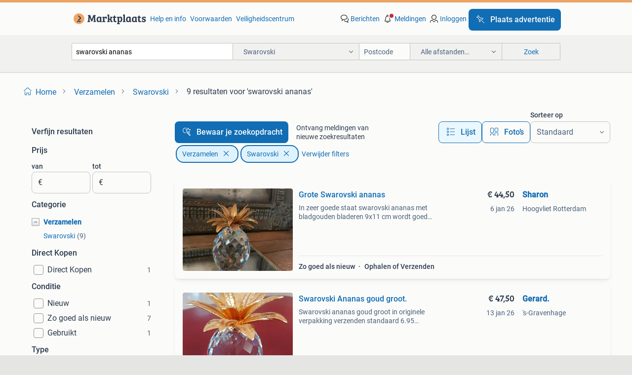

--- FILE ---
content_type: text/html; charset=utf-8
request_url: https://www.marktplaats.nl/l/verzamelen/swarovski/q/swarovski+ananas/
body_size: 38696
content:
<!DOCTYPE html><html lang="nl" data-theme="light"><head><meta charSet="utf-8" data-next-head=""/><meta name="viewport" content="width=device-width, initial-scale=1" data-next-head=""/><script async="" src="https://www.hzcdn.io/bff/static/vendor/ecg-js-ga-tracking/index.3e3977d7.js"></script><script async="" src="//www.google-analytics.com/analytics.js"></script><script async="" src="//p.marktplaats.net/identity/v2/mid.js"></script><title data-next-head="">≥ Swarovski Ananas Verzamelen | Marktplaats</title><meta name="description" content="Ontdek de prachtige Swarovski Ananas, perfect voor verzamelaars. Bekijk diverse ontwerpen van hoogwaardige kristallen. Unieke decoratie en verzamelobjecten." data-next-head=""/><meta name="robots" content="index, follow" data-next-head=""/><link rel="canonical" href="https://www.marktplaats.nl/l/verzamelen/swarovski/q/swarovski+ananas/" data-next-head=""/><meta http-equiv="Content-Language" content="nl"/><link rel="shortcut icon" href="https://www.hzcdn.io/bff/static/vendor/hz-web-ui/mp/favicons/favicon.53911c94.ico"/><link rel="apple-touch-icon" sizes="57x57" href="https://www.hzcdn.io/bff/static/vendor/hz-web-ui/mp/favicons/apple-touch-icon-57x57.c048cb4e.png"/><link rel="apple-touch-icon" sizes="114x114" href="https://www.hzcdn.io/bff/static/vendor/hz-web-ui/mp/favicons/apple-touch-icon-114x114.ea366763.png"/><link rel="apple-touch-icon" sizes="72x72" href="https://www.hzcdn.io/bff/static/vendor/hz-web-ui/mp/favicons/apple-touch-icon-72x72.59be38cf.png"/><link rel="apple-touch-icon" sizes="144x144" href="https://www.hzcdn.io/bff/static/vendor/hz-web-ui/mp/favicons/apple-touch-icon-144x144.ffaf6f9c.png"/><link rel="apple-touch-icon" sizes="60x60" href="https://www.hzcdn.io/bff/static/vendor/hz-web-ui/mp/favicons/apple-touch-icon-60x60.162072b8.png"/><link rel="apple-touch-icon" sizes="120x120" href="https://www.hzcdn.io/bff/static/vendor/hz-web-ui/mp/favicons/apple-touch-icon-120x120.2dae936e.png"/><link rel="apple-touch-icon" sizes="76x76" href="https://www.hzcdn.io/bff/static/vendor/hz-web-ui/mp/favicons/apple-touch-icon-76x76.cb92b85b.png"/><link rel="apple-touch-icon" sizes="152x152" href="https://www.hzcdn.io/bff/static/vendor/hz-web-ui/mp/favicons/apple-touch-icon-152x152.5acb4c1d.png"/><link rel="apple-touch-icon" sizes="180x180" href="https://www.hzcdn.io/bff/static/vendor/hz-web-ui/mp/favicons/apple-touch-icon-180x180.675f318c.png"/><link rel="icon" type="image/png" sizes="192x192" href="https://www.hzcdn.io/bff/static/vendor/hz-web-ui/mp/favicons/favicon-192x192.d48b5e19.png"/><link rel="icon" type="image/png" sizes="160x160" href="https://www.hzcdn.io/bff/static/vendor/hz-web-ui/mp/favicons/favicon-160x160.585782bb.png"/><link rel="icon" type="image/png" sizes="96x96" href="https://www.hzcdn.io/bff/static/vendor/hz-web-ui/mp/favicons/favicon-96x96.6f26ecda.png"/><link rel="icon" type="image/png" sizes="16x16" href="https://www.hzcdn.io/bff/static/vendor/hz-web-ui/mp/favicons/favicon-16x16.c740ee66.png"/><link rel="icon" type="image/png" sizes="32x32" href="https://www.hzcdn.io/bff/static/vendor/hz-web-ui/mp/favicons/favicon-32x32.46bc961c.png"/><meta name="theme-color" content="#eda566"/><meta name="msapplication-TileColor" content="#eda566"/><meta name="msapplication-square150x150logo" content="https://www.hzcdn.io/bff/static/vendor/hz-web-ui/mp/favicons/mstile-150x150.fe394456.png"/><meta name="msapplication-square310x310logo" content="https://www.hzcdn.io/bff/static/vendor/hz-web-ui/mp/favicons/mstile-310x310.f868dd30.png"/><meta name="msapplication-square70x70logo" content="https://www.hzcdn.io/bff/static/vendor/hz-web-ui/mp/favicons/mstile-70x70.3110e2eb.png"/><meta name="msapplication-wide310x150logo" content="https://www.hzcdn.io/bff/static/vendor/hz-web-ui/mp/favicons/mstile-310x150.1ed97f84.png"/><meta name="msapplication-config" content="none"/><meta name="google-adsense-account" content="sites-7225412995316507"/><link rel="alternate" href="android-app://nl.marktplaats.android/marktplaats/search/execute?query=swarovski+ananas&amp;categoryId=1388&amp;utm_source=google&amp;utm_medium=organic"/><link rel="preload" href="https://www.hzcdn.io/bff/static/_next/static/css/6bec538d76bfdc59.css" as="style" crossorigin="anonymous"/><link rel="preload" href="https://www.hzcdn.io/bff/static/_next/static/css/0fef43449f52bba6.css" as="style" crossorigin="anonymous"/><script type="application/ld+json" data-next-head="">{"@context":"https:\u002F\u002Fschema.org","@type":"BreadcrumbList","itemListElement":[{"@type":"ListItem","position":1,"name":"Marktplaats","item":"https:\u002F\u002Fwww.marktplaats.nl\u002F"},{"@type":"ListItem","position":2,"name":"Verzamelen","item":"https:\u002F\u002Fwww.marktplaats.nl\u002Fl\u002Fverzamelen\u002F"},{"@type":"ListItem","position":3,"name":"Swarovski","item":"https:\u002F\u002Fwww.marktplaats.nl\u002Fl\u002Fverzamelen\u002Fswarovski\u002F"},{"@type":"ListItem","position":4,"name":"swarovski ananas","item":"https:\u002F\u002Fwww.marktplaats.nl\u002Fl\u002Fverzamelen\u002Fswarovski\u002Fq\u002Fswarovski+ananas\u002F"}]}</script><script type="application/ld+json" data-next-head="">{"@context":"https:\u002F\u002Fschema.org","@type":"Product","name":"swarovski ananas","image":"https:\u002F\u002Fimages.marktplaats.com\u002Fapi\u002Fv1\u002Flisting-mp-p\u002Fimages\u002F1e\u002F1e0ef4ab-ee54-456f-948a-c2ed09f77bc5?rule=ecg_mp_eps$_82","brand":{"@type":"Thing","name":""},"offers":{"@type":"AggregateOffer","lowPrice":1,"highPrice":1234,"priceCurrency":"EUR","availability":"http:\u002F\u002Fschema.org\u002FInStock"}}</script><script type="application/ld+json" data-next-head="">[{"@context":"https:\u002F\u002Fschema.org","@type":"ImageObject","creditText":"Marktplaats","name":"Grote Swarovski ananas","description":"In zeer goede staat swarovski ananas met bladgouden bladeren 9x11 cm wordt goed verpakt verzonden. Druiven tros in mijn ander advertentie.","contentUrl":"https:\u002F\u002Fimages.marktplaats.com\u002Fapi\u002Fv1\u002Flisting-mp-p\u002Fimages\u002F1e\u002F1e0ef4ab-ee54-456f-948a-c2ed09f77bc5?rule=ecg_mp_eps$_85.jpg","creator":{"@type":"Person","name":"Sharon"},"representativeOfPage":false},{"@context":"https:\u002F\u002Fschema.org","@type":"ImageObject","creditText":"Marktplaats","name":"Swarovski Ananas goud groot.","description":"Swarovski ananas goud groot in originele verpakking verzenden standaard 6.95 Aangetekend 10.75 Of afhalen","contentUrl":"https:\u002F\u002Fimages.marktplaats.com\u002Fapi\u002Fv1\u002Flisting-mp-p\u002Fimages\u002Fcc\u002Fcc42ad7c-5187-4388-99d0-cb777c1c34e0?rule=ecg_mp_eps$_85.jpg","creator":{"@type":"Person","name":"Gerard."},"representativeOfPage":false},{"@context":"https:\u002F\u002Fschema.org","@type":"ImageObject","creditText":"Marktplaats","name":"Swarovski ananas","description":"Zgannn","contentUrl":"https:\u002F\u002Fimages.marktplaats.com\u002Fapi\u002Fv1\u002Flisting-mp-p\u002Fimages\u002F9f\u002F9fd330f6-8e21-4943-9ac4-9612878fddee?rule=ecg_mp_eps$_85.jpg","creator":{"@type":"Person","name":"pietje puk"},"representativeOfPage":false},{"@context":"https:\u002F\u002Fschema.org","@type":"ImageObject","creditText":"Marktplaats","name":"Swarovski : GROTE ananas.","description":"Bij interesse in 1 of meerdere stukjes laat gerust iets weten. Gelieve uw gsmnummer toe te voegen als u me contacteert. Ik bel\u002Fsms u terug. Gezien 90% kiest voor opsturen gelieve uw emailadr...","contentUrl":"https:\u002F\u002Fimages.marktplaats.com\u002Fapi\u002Fv1\u002Flisting-mp-p\u002Fimages\u002F02\u002F02d9ba73-e313-4c8e-9eb9-f7352566e16a?rule=ecg_mp_eps$_85.jpg","creator":{"@type":"Person","name":"Sprinter"},"representativeOfPage":false},{"@context":"https:\u002F\u002Fschema.org","@type":"ImageObject","creditText":"Marktplaats","name":"Swarovski Kristallen vaasje met tulpen","description":"Swarovski kristallen vaasje met tulpen","contentUrl":"https:\u002F\u002Fimages.marktplaats.com\u002Fapi\u002Fv1\u002Flisting-mp-p\u002Fimages\u002F04\u002F045d142d-5f57-4475-9d1b-ee6da9ff9faf?rule=ecg_mp_eps$_85.jpg","creator":{"@type":"Person","name":"HenPie"},"representativeOfPage":false},{"@context":"https:\u002F\u002Fschema.org","@type":"ImageObject","creditText":"Marktplaats","name":"Swarovski diversen bloemen","description":"Prachtige kristallen ananas, uniek decoratiestuk dat een vleugje elegantie toevoegt aan elk interieur. Gemaakt van hoogwaardig kristal en metaal. Verder verschillende bloemen.","contentUrl":"https:\u002F\u002Fimages.marktplaats.com\u002Fapi\u002Fv1\u002Flisting-mp-p\u002Fimages\u002F17\u002F1744f728-d415-48d3-813b-ff3ecfbe70d2?rule=ecg_mp_eps$_85.jpg","creator":{"@type":"Person","name":"bobby"},"representativeOfPage":false},{"@context":"https:\u002F\u002Fschema.org","@type":"ImageObject","creditText":"Marktplaats","name":"Swarovski 2025 Idyllia Ananas. Kristallijn Shop.","description":"Swarovski, 2025 idyllia ananas prijs euro 420, inclusief verzekerd verzenden, 14,5 x 7,3 x 7,9cm. Art nr 5692580. 1206 Facetten. In de originele swarovski verpakking. Brandnieuw items. Krist...","contentUrl":"https:\u002F\u002Fimages.marktplaats.com\u002Fapi\u002Fv1\u002Flisting-mp-p\u002Fimages\u002Fd6\u002Fd67d74eb-5326-48fc-894f-24300bf2d5fb?rule=ecg_mp_eps$_85.jpg","creator":{"@type":"Person","name":"De Kristallijn."},"representativeOfPage":false},{"@context":"https:\u002F\u002Fschema.org","@type":"ImageObject","creditText":"Marktplaats","name":"Swarovski gouden ananas","description":"Inclusief doos. Voor meer swarovski zie mijn andere advertenties.","contentUrl":"https:\u002F\u002Fimages.marktplaats.com\u002Fapi\u002Fv1\u002Flisting-mp-p\u002Fimages\u002F5d\u002F5d79690a-04ed-4714-a8fa-dab7917a18ee?rule=ecg_mp_eps$_85.jpg","creator":{"@type":"Person","name":"Dirk"},"representativeOfPage":false},{"@context":"https:\u002F\u002Fschema.org","@type":"ImageObject","creditText":"Marktplaats","name":"Swarovski vaas met bloemen","description":"Doe reëel bod. Vzk voor de koper en op eigen risico.","contentUrl":"https:\u002F\u002Fimages.marktplaats.com\u002Fapi\u002Fv1\u002Flisting-mp-p\u002Fimages\u002Fd3\u002Fd3bb1fe9-d07b-4d61-98f7-db780297765a?rule=ecg_mp_eps$_85.jpg","creator":{"@type":"Person","name":"Hein"},"representativeOfPage":false},{"@context":"https:\u002F\u002Fschema.org","@type":"ImageObject","creditText":"Marktplaats","name":"3 stuks Swarovski","description":"3 stuks swarovski uit nalatenschap in jaren 70 bij jungerhans aangeschaft . Geen doos meer aanwezig helaas","contentUrl":"https:\u002F\u002Fimages.marktplaats.com\u002Fapi\u002Fv1\u002Flisting-mp-p\u002Fimages\u002Fed\u002Fed8f7d64-24f5-4ef4-b681-b32013741cdf?rule=ecg_mp_eps$_85.jpg","creator":{"@type":"Person","name":"Harry"},"representativeOfPage":false},{"@context":"https:\u002F\u002Fschema.org","@type":"ImageObject","creditText":"Marktplaats","name":"Swarovski diverse items","description":"Ben gestopt met het verzamelen, daarom bied ik dit aan. Vraagprijs zie afbeelding","contentUrl":"https:\u002F\u002Fimages.marktplaats.com\u002Fapi\u002Fv1\u002Flisting-mp-p\u002Fimages\u002F24\u002F241df764-56b8-458d-96ac-ad330cd4e9d3?rule=ecg_mp_eps$_85.jpg","creator":{"@type":"Person","name":"Tr"},"representativeOfPage":false},{"@context":"https:\u002F\u002Fschema.org","@type":"ImageObject","creditText":"Marktplaats","name":"Swarovski item","description":"Te koop zilverreiger swarovski. U zult versteld staan van de schoonheid van dit kristallen item. Het zal prachtig staan in uw vitrine-kast. Deze reiger is compleet met certificaat in de orig...","contentUrl":"https:\u002F\u002Fimages.marktplaats.com\u002Fapi\u002Fv1\u002Flisting-mp-p\u002Fimages\u002Fc4\u002Fc404666e-ec94-4c08-8afa-a9102eebd0a9?rule=ecg_mp_eps$_85.jpg","creator":{"@type":"Person","name":"Bram van Dommelen"},"representativeOfPage":false},{"@context":"https:\u002F\u002Fschema.org","@type":"ImageObject","creditText":"Marktplaats","name":"Swarovski De Verzamelaar","description":"De verzamelaar is het jubileum stuk van het jaar 2007. Hommel op blad. Het stuk is vervaardigd uit gefacetteerd helder en light peach kristal. Artikelnummer 871895 breedte 70mm hoogte 60mm d...","contentUrl":"https:\u002F\u002Fimages.marktplaats.com\u002Fapi\u002Fv1\u002Flisting-mp-p\u002Fimages\u002F07\u002F07a370fa-1b8c-4856-9acb-9369565e9b73?rule=ecg_mp_eps$_85.jpg","creator":{"@type":"Person","name":"Crystal4you"},"representativeOfPage":false},{"@context":"https:\u002F\u002Fschema.org","@type":"ImageObject","creditText":"Marktplaats","name":"Swarovski item","description":"Te koop beren swarovski. Deze vader en zoon (of moeder en dochter-beer) zullen een prachtig plaatsje innemen in uw verzameling. Deze beren zijn compleet met certificaat en in de originele ve...","contentUrl":"https:\u002F\u002Fimages.marktplaats.com\u002Fapi\u002Fv1\u002Flisting-mp-p\u002Fimages\u002F05\u002F05c6dd59-da3c-4787-abd4-1e555bedc109?rule=ecg_mp_eps$_85.jpg","creator":{"@type":"Person","name":"Bram van Dommelen"},"representativeOfPage":false},{"@context":"https:\u002F\u002Fschema.org","@type":"ImageObject","creditText":"Marktplaats","name":"Swarovski item","description":"Te koop zeehond swarovski. Dit prachtige figuurtje is straks een sieraad in uw vitrinekast. Het is compleet met certificaat in de originele verpakking. Voor 40 euro mag u het bij ons ophalen...","contentUrl":"https:\u002F\u002Fimages.marktplaats.com\u002Fapi\u002Fv1\u002Flisting-mp-p\u002Fimages\u002F86\u002F86c48654-d1ac-4d9f-bf97-e2041582ba1f?rule=ecg_mp_eps$_85.jpg","creator":{"@type":"Person","name":"Bram van Dommelen"},"representativeOfPage":false},{"@context":"https:\u002F\u002Fschema.org","@type":"ImageObject","creditText":"Marktplaats","name":"31 stuks Swarovski","description":"31 stuks swarovski bieden via marktplaats zie alle foto's","contentUrl":"https:\u002F\u002Fimages.marktplaats.com\u002Fapi\u002Fv1\u002Flisting-mp-p\u002Fimages\u002F8a\u002F8ab35a7a-4fd2-442e-b8ba-258e78373ca3?rule=ecg_mp_eps$_85.jpg","creator":{"@type":"Person","name":"Brigitte"},"representativeOfPage":false},{"@context":"https:\u002F\u002Fschema.org","@type":"ImageObject","creditText":"Marktplaats","name":"Swarovski setje van 4 kandelaartjes","description":"Onbeschadigd, geen doos en geen certificaat","contentUrl":"https:\u002F\u002Fimages.marktplaats.com\u002Fapi\u002Fv1\u002Flisting-mp-p\u002Fimages\u002Fa4\u002Fa450dda1-c63c-43c2-838c-354c616ff6e9?rule=ecg_mp_eps$_85.jpg","creator":{"@type":"Person","name":"Rob"},"representativeOfPage":false},{"@context":"https:\u002F\u002Fschema.org","@type":"ImageObject","creditText":"Marktplaats","name":"Swarovski set van alles","description":"Liefst in 1 koop","contentUrl":"https:\u002F\u002Fimages.marktplaats.com\u002Fapi\u002Fv1\u002Flisting-mp-p\u002Fimages\u002F14\u002F14850d30-6d37-434d-9ef3-19f7cebe6400?rule=ecg_mp_eps$_85.jpg","creator":{"@type":"Person","name":"peter"},"representativeOfPage":false},{"@context":"https:\u002F\u002Fschema.org","@type":"ImageObject","creditText":"Marktplaats","name":"Swarovski zeepaardje incl. doos","description":"Mooi stukje kristal. Zeepaardje incl. Originele doos. Ophalen in almere kruidenwijk of bij verzenden kosten voor koper.","contentUrl":"https:\u002F\u002Fimages.marktplaats.com\u002Fapi\u002Fv1\u002Flisting-mp-p\u002Fimages\u002F34\u002F34262476-0712-4332-bfd1-defb39a8305c?rule=ecg_mp_eps$_85.jpg","creator":{"@type":"Person","name":"Karin"},"representativeOfPage":false},{"@context":"https:\u002F\u002Fschema.org","@type":"ImageObject","creditText":"Marktplaats","name":"Swarovski Zout&Peper stelletje","description":"Punt gaaf, mooi als sinterklaas l- of kerstcadeau, of voor een verzamelaar. Excl. Verzendkosten.","contentUrl":"https:\u002F\u002Fimages.marktplaats.com\u002Fapi\u002Fv1\u002Flisting-mp-p\u002Fimages\u002F79\u002F79da680f-c1f5-4a7e-9c71-6fad66250e51?rule=ecg_mp_eps$_85.jpg","creator":{"@type":"Person","name":"Bianca"},"representativeOfPage":false},{"@context":"https:\u002F\u002Fschema.org","@type":"ImageObject","creditText":"Marktplaats","name":"Swarovski Zwanen - Flirtende Set","description":"Prachtige set van twee swarovski kristallen zwanen. Deze 'flirtende' zwanen zijn een mooi decoratief object en een waardevolle toevoeging aan elke swarovski collectie. Ze zijn in uitstekende...","contentUrl":"https:\u002F\u002Fimages.marktplaats.com\u002Fapi\u002Fv1\u002Flisting-mp-p\u002Fimages\u002F43\u002F43f3b993-4580-4a0f-a5b6-1afd7f53b48a?rule=ecg_mp_eps$_85.jpg","creator":{"@type":"Person","name":"Slotboom"},"representativeOfPage":false},{"@context":"https:\u002F\u002Fschema.org","@type":"ImageObject","creditText":"Marktplaats","name":"swarovski 10 verschillende items !! oa amsterdam enz","description":"Zie foto's daar bij margriet rood en groen + standaard 50 euro","contentUrl":"https:\u002F\u002Fimages.marktplaats.com\u002Fapi\u002Fv1\u002Flisting-mp-p\u002Fimages\u002F94\u002F94412e68-7c53-46a9-b781-6691480130c5?rule=ecg_mp_eps$_85.jpg","creator":{"@type":"Person","name":"aalbers"},"representativeOfPage":false}]</script><script type="application/ld+json" data-next-head="">{"@context":"https:\u002F\u002Fschema.org","@type":"WebPage","speakable":{"@type":"SpeakableSpecification","cssSelector":[".speakable-content-hidden .title",".speakable-content-hidden .description"]},"name":"≥ Swarovski Ananas Verzamelen | Marktplaats","description":"Via Marktplaats: Ontdek de prachtige Swarovski Ananas, perfect voor verzamelaars. Bekijk diverse ontwerpen van hoogwaardige kristallen. Unieke decoratie en verzamelobjecten."}</script><link rel="stylesheet" href="https://www.hzcdn.io/bff/static/vendor/hz-design-tokens/mp/tokens/CssVars.16a3d88c.css"/><link rel="stylesheet" href="https://www.hzcdn.io/bff/static/vendor/hz-web-ui/mp/assets/Assets.bcc3aa46.css"/><link rel="stylesheet" href="https://www.hzcdn.io/bff/static/vendor/hz-web-ui/mp/Fonts.af97ee0f.css"/><link rel="stylesheet" href="https://www.hzcdn.io/bff/static/vendor/hz-web-ui/mp/icons/Icons.b1a42fc0.css"/><link rel="stylesheet" href="https://www.hzcdn.io/bff/static/vendor/hz-web-ui/mp/Index.399cc0e6.css"/><link rel="stylesheet" href="https://www.hzcdn.io/bff/static/vendor/hz-web-ui/mp/apps/Header/Index.e43d67f0.css"/><link rel="stylesheet" href="https://www.hzcdn.io/bff/static/vendor/hz-web-ui/mp/apps/LoginNudge/Index.452bb7be.css"/><script type="text/javascript">    (function (w, d, s, l, i) {
        w[l] = w[l] || [];
        w[l].push({'gtm.start': new Date().getTime(), event: 'gtm.js'});
        var f = d.getElementsByTagName(s)[0], j = d.createElement(s), dl = l != 'dataLayer' ? '&l=' + l : '';
        j.async = true;
        j.src = 'https://tagmanager.marktplaats.nl/gtm.js?id=' + i + dl;
        f.parentNode.insertBefore(j, f);
    })(window, document, 'script', 'dataLayer', 'GTM-TFG7LW');
</script><script type="text/javascript">
    const dataLayer = window.dataLayer || [];
    dataLayer.push({"s":{"pn":-1,"ps":-1,"tr":-1,"srt":{},"prc":{"mn":-1,"mx":-1}},"l":{"d":0,"pcid":""},"m":{},"p":{"t":"ResultsSearch","vt":"LR","v":7},"c":{"c":{"id":1388,"n":"Swarovski"},"l1":{"id":895,"n":"Verzamelen"},"l2":{"id":1388,"n":"Swarovski"},"sfc":{"id":895,"n":"verzamelen"}},"u":{"li":false,"tg":{"stg":"hzbit1544_b|bnl31758_b|bnl16400_b|bnl13923_b|mp2199_b|hzbit1440_b|aur7918_b|configurablelandingpage_b|bnl30290_b|aur7826_b|bnl34031_b|hzbit1543_b|bnl34342_b|bnl4892_b|hzbit1405_b|bnl23670_b|bnl23670v3_b|aur3186_b|bnl31759_b"}},"d":{"ua":"Mozilla/5.0 (Macintosh; Intel Mac OS X 10_15_7) AppleWebKit/537.36 (KHTML, like Gecko) Chrome/131.0.0.0 Safari/537.36; ClaudeBot/1.0; +claudebot@anthropic.com)"},"a":{},"o":{}}, {"consentToAllPurposes":false}, {"consentToAllPurposes":false})</script><script type="text/javascript">window.ecGaEventsOnLoad = [];
    window.ecGa = window.ecGa || function() { (ecGa.q = ecGa.q || []).push(arguments) };
    window.ecGaInitialId = 'UA-4684363-31'</script><script type="text/javascript">window.customGlobalConfig = {"pageViewMetricConfig":{"vurl":"SearchResultsPage","isPageViewCustomMetricEnabled":true,"gptBatchMetricsEndpointUrl":"/metrics/displays"},"adsenseMetricConfig":{"vurl":"SearchResultsPage","enableAdsenseMetrics":true,"gptBatchMetricsEndpointUrl":"/metrics/displays"}}</script><script type="text/javascript">
    const STORAGE_SCROLL_KEY = 'lrp_scroll_store';
    const TYPE_BACK_FORWARD = 2;

    window.addEventListener('pageshow', (event) => {
      const isNavigatedBack =
        window?.performance?.getEntriesByType('navigation')?.[0]?.type === 'back_forward' ||
        window?.performance?.navigation?.type === TYPE_BACK_FORWARD;
      const isScrolledToTop = window.scrollY === 0;
      const isScrolledBelowSmartBanner = window.scrollY === 1;
      const scrollRestorationEvent = {
        eventAction: 'exposedScrollRestoration',
      };
      const storageItem = sessionStorage.getItem(STORAGE_SCROLL_KEY);
      let parsedStorageItem = {};
      if (storageItem) {
        try {
          parsedStorageItem = JSON.parse(storageItem);
        } catch (e) {
          sessionStorage.removeItem(STORAGE_SCROLL_KEY);
        }
      }
      const { href, pos, height } = parsedStorageItem;
      const samePage = href === window.location.href;
      const acceptableDiff = window.innerHeight / 2;
      const diffScrollPositions = Math.abs(pos - window.scrollY);

      if (isNavigatedBack && samePage && pos > 10 && (isScrolledToTop || isScrolledBelowSmartBanner || diffScrollPositions > acceptableDiff)) {
        if (history.scrollRestoration) {
          history.scrollRestoration = 'manual';
        }
        setTimeout(() => {
          const layoutElements = document.querySelectorAll('.hz-Page-body, .hz-Page-container--fullHeight');
          layoutElements.forEach((el) => {
            el.style.minHeight = height + 'px';
          });
          window.scrollTo(0, pos);
        }, 0);
      }
    });
  </script><link rel="stylesheet" href="https://www.hzcdn.io/bff/static/_next/static/css/6bec538d76bfdc59.css" crossorigin="anonymous" data-n-g=""/><link rel="stylesheet" href="https://www.hzcdn.io/bff/static/_next/static/css/0fef43449f52bba6.css" crossorigin="anonymous" data-n-p=""/><noscript data-n-css=""></noscript><script defer="" crossorigin="anonymous" noModule="" src="https://www.hzcdn.io/bff/static/_next/static/chunks/polyfills-42372ed130431b0a.js"></script><script src="https://www.hzcdn.io/bff/static/_next/static/chunks/webpack-4703a58f85d3c682.js" defer="" crossorigin="anonymous"></script><script src="https://www.hzcdn.io/bff/static/_next/static/chunks/framework-117214d4b4dec970.js" defer="" crossorigin="anonymous"></script><script src="https://www.hzcdn.io/bff/static/_next/static/chunks/main-6c2b5bfdfee7465e.js" defer="" crossorigin="anonymous"></script><script src="https://www.hzcdn.io/bff/static/_next/static/chunks/pages/_app-7cf64b46993fc2e3.js" defer="" crossorigin="anonymous"></script><script src="https://www.hzcdn.io/bff/static/_next/static/chunks/614-4963f56e65520160.js" defer="" crossorigin="anonymous"></script><script src="https://www.hzcdn.io/bff/static/_next/static/chunks/580-72eb125308b262a8.js" defer="" crossorigin="anonymous"></script><script src="https://www.hzcdn.io/bff/static/_next/static/chunks/762-706ee0c75825ff92.js" defer="" crossorigin="anonymous"></script><script src="https://www.hzcdn.io/bff/static/_next/static/chunks/988-34ad2a5441e183dc.js" defer="" crossorigin="anonymous"></script><script src="https://www.hzcdn.io/bff/static/_next/static/chunks/191-ca6f830a3869e778.js" defer="" crossorigin="anonymous"></script><script src="https://www.hzcdn.io/bff/static/_next/static/chunks/702-8435ebdeb5cc642f.js" defer="" crossorigin="anonymous"></script><script src="https://www.hzcdn.io/bff/static/_next/static/chunks/193-8480737841edc87f.js" defer="" crossorigin="anonymous"></script><script src="https://www.hzcdn.io/bff/static/_next/static/chunks/pages/lrp.mp.nlnl-1ce525aadc33602c.js" defer="" crossorigin="anonymous"></script><script src="https://www.hzcdn.io/bff/static/_next/static/XsrOZ5TnpehnHk-aeIfRg/_buildManifest.js" defer="" crossorigin="anonymous"></script><script src="https://www.hzcdn.io/bff/static/_next/static/XsrOZ5TnpehnHk-aeIfRg/_ssgManifest.js" defer="" crossorigin="anonymous"></script></head><body><div class="hz-Page-body hz-Page-body--lrp hz-Page"><link rel="preload" as="image" href="//www.hzcdn.io/bff/static/vendor/hz-web-ui/mp/assets/tenant--nlnl.fdb6d8c5.svg"/><link rel="preload" as="image" href="//www.hzcdn.io/bff/static/vendor/hz-web-ui/mp/assets/tenant-coin--nlnl.e0064ede.svg"/><link rel="preload" as="image" href="/bff/static/_next/assets/collapsible-menu-open-icon.08973cd1.png"/><link rel="preload" as="image" href="https://images.marktplaats.com/api/v1/listing-mp-p/images/1e/1e0ef4ab-ee54-456f-948a-c2ed09f77bc5?rule=ecg_mp_eps$_82" fetchPriority="high"/><script async="" src="https://consent.marktplaats.nl/unified/wrapperMessagingWithoutDetection.js"></script><div id="__next"><script>function _typeof(t){return(_typeof="function"==typeof Symbol&&"symbol"==typeof Symbol.iterator?function(t){return typeof t}:function(t){return t&&"function"==typeof Symbol&&t.constructor===Symbol&&t!==Symbol.prototype?"symbol":typeof t})(t)}!function(){for(var t,e,o=[],n=window,r=n;r;){try{if(r.frames.__tcfapiLocator){t=r;break}}catch(t){}if(r===n.top)break;r=n.parent}t||(function t(){var e=n.document,o=!!n.frames.__tcfapiLocator;if(!o)if(e.body){var r=e.createElement("iframe");r.style.cssText="display:none",r.name="__tcfapiLocator",e.body.appendChild(r)}else setTimeout(t,5);return!o}(),n.__tcfapi=function(){for(var t=arguments.length,n=new Array(t),r=0;r<t;r++)n[r]=arguments[r];if(!n.length)return o;"setGdprApplies"===n[0]?n.length>3&&2===parseInt(n[1],10)&&"boolean"==typeof n[3]&&(e=n[3],"function"==typeof n[2]&&n[2]("set",!0)):"ping"===n[0]?"function"==typeof n[2]&&n[2]({gdprApplies:e,cmpLoaded:!1,cmpStatus:"stub"}):o.push(n)},n.addEventListener("message",(function(t){var e="string"==typeof t.data,o={};if(e)try{o=JSON.parse(t.data)}catch(t){}else o=t.data;var n="object"===_typeof(o)?o.__tcfapiCall:null;n&&window.__tcfapi(n.command,n.version,(function(o,r){var a={__tcfapiReturn:{returnValue:o,success:r,callId:n.callId}};t&&t.source&&t.source.postMessage&&t.source.postMessage(e?JSON.stringify(a):a,"*")}),n.parameter)}),!1))}();</script><script>
  window._sp_ss_config = {
    accountId: 1825,
    baseEndpoint: 'https://consent.marktplaats.nl',
    privacyManagerModalId: 1177336,
  };
</script><script src="https://www.hzcdn.io/bff/static/vendor/sourcepoint-lib/index.620fc35c.js"></script><header class=" u-stickyHeader" style="height:100%"><div class="hz-Header"><div class="hz-Header-ribbonTop"></div><div class="hz-Header-navBar hz-Header-bigger-touchAreas"><div class="hz-Header-maxWidth"><a class="hz-Link hz-Link--standalone hz-Header-logo" data-role="homepage" aria-label="Homepage" tabindex="0" href="/" role="link"><img src="//www.hzcdn.io/bff/static/vendor/hz-web-ui/mp/assets/tenant--nlnl.fdb6d8c5.svg" class="hz-Header-logo-desktop" alt="Marktplaats Start"/><img src="//www.hzcdn.io/bff/static/vendor/hz-web-ui/mp/assets/tenant-coin--nlnl.e0064ede.svg" class="hz-Header-logo-mobile" alt="Marktplaats Start"/></a><a class="hz-Button hz-Button--primary hz-Header-skipToMain" href="#main-container" data-role="skip-to-main">Ga naar advertenties</a><ul class="hz-Header-links"><li><a class="hz-Link hz-Link--isolated" tabindex="0" href="https://help.marktplaats.nl/s/" role="link">Help en info</a></li><li><a class="hz-Link hz-Link--isolated" tabindex="0" href="https://www.marktplaats.nl/i/help/over-marktplaats/voorwaarden-en-privacybeleid/algemene-gebruiksvoorwaarden.dot.html" role="link">Voorwaarden</a></li><li><a class="hz-Link hz-Link--isolated" tabindex="0" href="https://www.marktplaats.nl/m/veiligheidscentrum/" role="link">Veiligheidscentrum</a></li></ul><ul class="hz-Header-menu" data-role="nav-dropdown-menu"><li class="hz-hide-custom--messages"><a class="hz-Link hz-Link--isolated" data-sem="messagingDisplayAction" data-role="messaging" title="Berichten" tabindex="0" href="/messages" role="link"><div class="hz-Button-badge"><i class="hz-Icon hz-Icon--backgroundDefaultInverse hz-SvgIcon hz-SvgIconMessages" aria-hidden="true" data-sem="Icon"></i><span class="hz-hide-lte-md">Berichten</span></div></a></li><li><a class="hz-Link hz-Link--isolated" data-role="notifications" title="Meldingen" tabindex="0" href="/notifications" role="button"><div class="hz-Button-badge"><i class="hz-Icon hz-Icon--backgroundDefaultInverse hz-SvgIcon hz-SvgIconNotification" aria-hidden="true" data-sem="Icon"></i><i class="hz-Header-badge hz-Header-badge--signalAction"></i><span class="hz-hide-lte-md">Meldingen</span></div></a></li><li class="hz-hide-gte-lg"><button class="hz-Link hz-Link--isolated" data-role="hamburgerOpen" tabindex="0" type="button" role="link"><i class="hz-Icon hz-Icon--backgroundDefaultInverse hz-SvgIcon hz-SvgIconProfile" aria-hidden="true" data-sem="Icon"></i></button></li><li class="hz-hide-lte-md"><a class="hz-Link hz-Link--isolated" data-role="login" tabindex="0" href="/identity/v2/login?target=" role="link"><i class="hz-Icon hz-Icon--backgroundDefaultInverse hz-SvgIcon hz-SvgIconProfile" aria-hidden="true" data-sem="Icon"></i><span>Inloggen</span></a></li><li><a class="hz-Button hz-Button--primary hz-Button--callToAction" href="https://link.marktplaats.nl/link/placead/start" data-role="placeAd" tabindex="0" aria-label="Plaats advertentie"><span class="hz-Button-Icon hz-Button-Icon--start"><i class="hz-Icon hz-SvgIcon hz-SvgIconPinCallToActionForeground" aria-hidden="true" data-sem="Icon"></i></span><span class="hz-hide-lte-md">Plaats advertentie</span></a></li></ul></div></div><div class="hz-Header-searchBar"><div class="hz-Header-maxWidth "><form class="hz-SearchForm" data-role="searchForm" method="get"><div class="hz-SearchFieldset-standard"><div class="hz-SearchForm-query" data-role="searchForm-query"><div class="hz-Nav-dropdown hz-Nav-dropdown--full-width hz-Nav-dropdown--closed"><input class="hz-Nav-dropdown-toggle hz-Header-Autocomplete-input" spellCheck="false" data-role="searchForm-autocomplete" aria-label="Dropdown zoekbalk" autoComplete="off" tabindex="0" role="combobox" aria-expanded="false" aria-owns="dropdown-list" aria-describedby="autocomplete-instructions" name="query" value="swarovski ananas"/><div id="autocomplete-instructions" style="display:none">Typ om suggesties te zien. Gebruik de pijltjestoetsen om door de suggesties te navigeren en druk op Enter om een optie te selecteren.</div><div aria-live="polite" style="position:absolute;height:0;width:0;overflow:hidden"></div></div></div></div><div class="hz-SearchFieldset-advanced"><div class="hz-SearchForm-category"><div class="hz-CustomDropdown" data-role="searchForm-category-menu"><div class="hz-Custom-dropdown-container  is-dirty"><div class="hz-Input hz-dropdown-trigger" id="categoryId" role="button" aria-haspopup="listbox" aria-label="Swarovski selected, Kies categorie:, collapsed" aria-required="false" tabindex="0" data-testid="dropdown-trigger" data-value="1388"><span class="hz-dropdown-value">Swarovski</span><i class="hz-Icon hz-SvgIcon hz-SvgIconArrowDown" aria-hidden="true" data-sem="Icon"></i></div></div></div><input type="hidden" name="categoryId" value="1388"/></div><div id="formPostcode" class="hz-SearchForm-postcode"><div class="hz-TextField"><div class="hz-TextField-formControl"><input class="hz-TextField-input" autoComplete="off" placeholder="Postcode" aria-label="Postcode" id="TextField-" type="text" aria-describedby="TextField--Footer-helper-text" aria-invalid="false" name="postcode" value=""/></div><div class="hz-TextField-footer"><div></div><div id="live-announcement" role="alert" aria-live="polite" aria-atomic="true" style="position:absolute;height:0;width:0;overflow:hidden;display:none"></div></div></div></div><div class="hz-SearchForm-distance"><div class="hz-CustomDropdown" data-role="searchForm-distance-menu"><div class="hz-Custom-dropdown-container  is-dirty"><div class="hz-Input hz-dropdown-trigger" id="distance" role="button" aria-haspopup="listbox" aria-label="Alle afstanden… selected, Kies afstand:, collapsed" aria-required="false" tabindex="0" data-testid="dropdown-trigger" data-value="0"><span class="hz-dropdown-value">Alle afstanden…</span><i class="hz-Icon hz-SvgIcon hz-SvgIconArrowDown" aria-hidden="true" data-sem="Icon"></i></div></div></div><input type="hidden" name="distance" value="0"/></div></div><button class="hz-Button hz-Button--secondary hz-SearchForm-search" type="submit" data-role="searchForm-button" tabindex="0"><i class="hz-Icon hz-hide-gte-md hz-SvgIcon hz-SvgIconSearch" aria-hidden="true" data-sem="Icon"></i><span class="hz-show-md">Zoek</span></button><div class="hz-SearchForm-options"></div></form></div></div><div class="hz-Header-ribbonBottom"></div></div></header><!--$--><!--/$--><main class="hz-Page-container hz-Page-container--"><div class="hz-Page-content" id="content"><div class="speakable-content-hidden" hidden=""><p class="title">≥ Swarovski Ananas Verzamelen | Marktplaats</p><p class="description">Ontdek de prachtige Swarovski Ananas, perfect voor verzamelaars. Bekijk diverse ontwerpen van hoogwaardige kristallen. Unieke decoratie en verzamelobjecten.</p></div><div class="hz-Banner hz-Banner--fluid"><div id="banner-top-dt" class="loading mobileOnly "></div></div><div class="hz-Page-element hz-Page-element hz-Page-element--full-width hz-Page-element--breadCrumbAndSaveSearch"><nav class="hz-Breadcrumbs" aria-label="Kruimelpad"><ol class="hz-BreadcrumbsList"><li class="hz-Breadcrumb" data-testid="breadcrumb-link"><a class="hz-Link hz-Link--isolated" href="/" role="link"><i class="hz-Icon hz-Icon--textLinkDefault left-icon hz-SvgIcon hz-SvgIconHome" aria-hidden="true" data-sem="Icon"></i><span class="hz-BreadcrumbLabel">Home</span><i class="hz-Icon hz-Icon--textSecondary right-icon hz-SvgIcon hz-SvgIconArrowRight" aria-hidden="true" data-sem="Icon"></i></a></li><li class="hz-Breadcrumb" data-testid="breadcrumb-link"><a class="hz-Link hz-Link--isolated" href="/l/verzamelen/" role="link"><span class="hz-BreadcrumbLabel">Verzamelen</span><i class="hz-Icon hz-Icon--textSecondary right-icon hz-SvgIcon hz-SvgIconArrowRight" aria-hidden="true" data-sem="Icon"></i></a></li><li class="hz-Breadcrumb" data-testid="breadcrumb-link"><a class="hz-Link hz-Link--isolated" href="/l/verzamelen/swarovski/" role="link"><span class="hz-BreadcrumbLabel">Swarovski</span><i class="hz-Icon hz-Icon--textSecondary right-icon hz-SvgIcon hz-SvgIconArrowRight" aria-hidden="true" data-sem="Icon"></i></a></li><li class="hz-Breadcrumb" aria-current="page" data-testid="breadcrumb-last-item"><span class="hz-CurrentPage" role="text" aria-label="[object Object], current page."><span>9 resultaten</span> <span>voor 'swarovski ananas'</span></span></li></ol></nav></div><div class="hz-Page-element hz-Page-element--aside"><div class="hz-Filters"><div class="hz-RowHeader"><span class="hz-HeaderTitle"><span class="hz-Text hz-Text--bodyLargeStrong u-colorTextPrimary">Verfijn resultaten</span></span></div><div class="hz-Filter"><div class="hz-RowHeader range-PriceCents"><span class="hz-HeaderTitle"><span class="hz-Text hz-Text--bodyLargeStrong u-colorTextPrimary">Prijs</span></span></div><div role="group" aria-labelledby="range-PriceCents" class="hz-Filter-fields"><div class="hz-TextField hz-TextField--prefixed"><label class="hz-Text hz-Text--bodyRegularStrong u-colorTextPrimary input-label" for="PrefixedTextField-van">van</label><div class="hz-TextField-formControl"><span class="hz-TextField-prefix">€</span><input class="hz-TextField-input" id="PrefixedTextField-van" type="text" aria-describedby="PrefixedTextField-van-Footer-helper-text" aria-invalid="false" name="from" value=""/></div><div class="hz-TextField-footer"><div></div><div id="live-announcement" role="alert" aria-live="polite" aria-atomic="true" style="position:absolute;height:0;width:0;overflow:hidden;display:none"></div></div></div><div class="hz-TextField hz-TextField--prefixed"><label class="hz-Text hz-Text--bodyRegularStrong u-colorTextPrimary input-label" for="PrefixedTextField-tot">tot</label><div class="hz-TextField-formControl"><span class="hz-TextField-prefix">€</span><input class="hz-TextField-input" id="PrefixedTextField-tot" type="text" aria-describedby="PrefixedTextField-tot-Footer-helper-text" aria-invalid="false" name="to" value=""/></div><div class="hz-TextField-footer"><div></div><div id="live-announcement" role="alert" aria-live="polite" aria-atomic="true" style="position:absolute;height:0;width:0;overflow:hidden;display:none"></div></div></div></div></div><div class="hz-Filter"><div class="hz-RowHeader"><span class="hz-HeaderTitle"><span class="hz-Text hz-Text--bodyLargeStrong u-colorTextPrimary">Categorie</span></span></div><ul class="hz-Tree-list"><div id="895" class="hz-Tree-list-item"><li class="hz-Level-one hz-Level-one--open  "><button aria-expanded="true" aria-label="Verzamelen" class="hz-State-button"><img src="/bff/static/_next/assets/collapsible-menu-open-icon.08973cd1.png" alt="expand" class="hz-State-icon"/></button><a class="hz-Link hz-Link--isolated category-name" tabindex="0" role="link">Verzamelen</a></li><li class="hz-Level-two "><a class="hz-Link hz-Link--isolated category-name" tabindex="0" role="link">Swarovski<span class="hz-Filter-counter">(<!-- -->9<!-- -->)</span></a></li></div></ul></div><div class="hz-Filter"><div class="hz-Filter-headingSection"><div class="hz-RowHeader"><span class="hz-HeaderTitle"><span class="hz-Text hz-Text--bodyLargeStrong u-colorTextPrimary">Direct Kopen</span></span></div></div><div class="hz-Filter-attribute"><label for="buyitnow-Direct Kopen"><a class="hz-Link hz-Link--isolated hz-Filter-attribute-text" tabindex="-1" role="link"><label class="hz-SelectionInput hz-SelectionInput--Checkbox" for="buyitnow-Direct Kopen"><div class="hz-SelectionInput-InputContainer"><input class="hz-SelectionInput-Input" type="Checkbox" id="buyitnow-Direct Kopen" name="buyitnow-Direct Kopen" value="Direct Kopen"/></div><div class="hz-SelectionInput-Container"><div class="hz-SelectionInput-Body"><div class="hz-SelectionInput-Label"><span class="hz-SelectionInput-LabelText"><span class="hz-Text hz-Text--bodyLarge u-colorTextPrimary">Direct Kopen</span></span><span class="hz-SelectionInput-Counter"><span class="hz-Text hz-Text--bodyRegular u-colorTextSecondary">1</span></span></div></div></div></label></a></label></div></div><div class="hz-Filter"><div class="hz-Filter-headingSection"><div class="hz-RowHeader"><span class="hz-HeaderTitle"><span class="hz-Text hz-Text--bodyLargeStrong u-colorTextPrimary">Conditie</span></span></div></div><div class="hz-Filter-attribute"><label for="condition-Nieuw"><a class="hz-Link hz-Link--isolated hz-Filter-attribute-text" tabindex="-1" role="link"><label class="hz-SelectionInput hz-SelectionInput--Checkbox" for="condition-Nieuw"><div class="hz-SelectionInput-InputContainer"><input class="hz-SelectionInput-Input" type="Checkbox" id="condition-Nieuw" name="condition-Nieuw" value="Nieuw"/></div><div class="hz-SelectionInput-Container"><div class="hz-SelectionInput-Body"><div class="hz-SelectionInput-Label"><span class="hz-SelectionInput-LabelText"><span class="hz-Text hz-Text--bodyLarge u-colorTextPrimary">Nieuw</span></span><span class="hz-SelectionInput-Counter"><span class="hz-Text hz-Text--bodyRegular u-colorTextSecondary">1</span></span></div></div></div></label></a></label></div><div class="hz-Filter-attribute"><label for="condition-Zo goed als nieuw"><a class="hz-Link hz-Link--isolated hz-Filter-attribute-text" tabindex="-1" role="link"><label class="hz-SelectionInput hz-SelectionInput--Checkbox" for="condition-Zo goed als nieuw"><div class="hz-SelectionInput-InputContainer"><input class="hz-SelectionInput-Input" type="Checkbox" id="condition-Zo goed als nieuw" name="condition-Zo goed als nieuw" value="Zo goed als nieuw"/></div><div class="hz-SelectionInput-Container"><div class="hz-SelectionInput-Body"><div class="hz-SelectionInput-Label"><span class="hz-SelectionInput-LabelText"><span class="hz-Text hz-Text--bodyLarge u-colorTextPrimary">Zo goed als nieuw</span></span><span class="hz-SelectionInput-Counter"><span class="hz-Text hz-Text--bodyRegular u-colorTextSecondary">7</span></span></div></div></div></label></a></label></div><div class="hz-Filter-attribute"><label for="condition-Gebruikt"><a class="hz-Link hz-Link--isolated hz-Filter-attribute-text" tabindex="-1" role="link"><label class="hz-SelectionInput hz-SelectionInput--Checkbox" for="condition-Gebruikt"><div class="hz-SelectionInput-InputContainer"><input class="hz-SelectionInput-Input" type="Checkbox" id="condition-Gebruikt" name="condition-Gebruikt" value="Gebruikt"/></div><div class="hz-SelectionInput-Container"><div class="hz-SelectionInput-Body"><div class="hz-SelectionInput-Label"><span class="hz-SelectionInput-LabelText"><span class="hz-Text hz-Text--bodyLarge u-colorTextPrimary">Gebruikt</span></span><span class="hz-SelectionInput-Counter"><span class="hz-Text hz-Text--bodyRegular u-colorTextSecondary">1</span></span></div></div></div></label></a></label></div></div><div class="hz-Filter"><div class="hz-Filter-headingSection"><div class="hz-RowHeader"><span class="hz-HeaderTitle"><span class="hz-Text hz-Text--bodyLargeStrong u-colorTextPrimary">Type</span></span></div></div><div class="hz-Filter-attribute"><label for="type-Figuurtje"><a class="hz-Link hz-Link--isolated hz-Filter-attribute-text" tabindex="-1" role="link"><label class="hz-SelectionInput hz-SelectionInput--Checkbox" for="type-Figuurtje"><div class="hz-SelectionInput-InputContainer"><input class="hz-SelectionInput-Input" type="Checkbox" id="type-Figuurtje" name="type-Figuurtje" value="Figuurtje"/></div><div class="hz-SelectionInput-Container"><div class="hz-SelectionInput-Body"><div class="hz-SelectionInput-Label"><span class="hz-SelectionInput-LabelText"><span class="hz-Text hz-Text--bodyLarge u-colorTextPrimary">Figuurtje</span></span><span class="hz-SelectionInput-Counter"><span class="hz-Text hz-Text--bodyRegular u-colorTextSecondary">8</span></span></div></div></div></label></a></label></div><div class="hz-Filter-attribute"><label for="type-Huisaccessoire"><a class="hz-Link hz-Link--isolated hz-Filter-attribute-text" tabindex="-1" role="link"><label class="hz-SelectionInput hz-SelectionInput--Checkbox" for="type-Huisaccessoire"><div class="hz-SelectionInput-InputContainer"><input class="hz-SelectionInput-Input" type="Checkbox" id="type-Huisaccessoire" name="type-Huisaccessoire" value="Huisaccessoire"/></div><div class="hz-SelectionInput-Container"><div class="hz-SelectionInput-Body"><div class="hz-SelectionInput-Label"><span class="hz-SelectionInput-LabelText"><span class="hz-Text hz-Text--bodyLarge u-colorTextPrimary">Huisaccessoire</span></span><span class="hz-SelectionInput-Counter"><span class="hz-Text hz-Text--bodyRegular u-colorTextSecondary">1</span></span></div></div></div></label></a></label></div><div class="hz-Filter-attribute hz-Filter-attribute--no-results"><label for="type-Mode-accessoire"><label class="hz-SelectionInput hz-SelectionInput--Checkbox" for="type-Mode-accessoire"><div class="hz-SelectionInput-InputContainer"><input class="hz-SelectionInput-Input" type="Checkbox" id="type-Mode-accessoire" disabled="" name="type-Mode-accessoire" value="Mode-accessoire"/></div><div class="hz-SelectionInput-Container"><div class="hz-SelectionInput-Body"><div class="hz-SelectionInput-Label"><span class="hz-SelectionInput-LabelText"><span class="hz-Text hz-Text--bodyLarge u-colorTextPrimary">Mode-accessoire</span></span><span class="hz-SelectionInput-Counter"><span class="hz-Text hz-Text--bodyRegular u-colorTextSecondary">0</span></span></div></div></div></label></label></div><div class="hz-Filter-attribute hz-Filter-attribute--no-results"><label for="type-Sieraad of Horloge"><label class="hz-SelectionInput hz-SelectionInput--Checkbox" for="type-Sieraad of Horloge"><div class="hz-SelectionInput-InputContainer"><input class="hz-SelectionInput-Input" type="Checkbox" id="type-Sieraad of Horloge" disabled="" name="type-Sieraad of Horloge" value="Sieraad of Horloge"/></div><div class="hz-SelectionInput-Container"><div class="hz-SelectionInput-Body"><div class="hz-SelectionInput-Label"><span class="hz-SelectionInput-LabelText"><span class="hz-Text hz-Text--bodyLarge u-colorTextPrimary">Sieraad of Horloge</span></span><span class="hz-SelectionInput-Counter"><span class="hz-Text hz-Text--bodyRegular u-colorTextSecondary">0</span></span></div></div></div></label></label></div><div class="hz-Filter-attribute hz-Filter-attribute--no-results"><label for="type-Overige typen"><label class="hz-SelectionInput hz-SelectionInput--Checkbox" for="type-Overige typen"><div class="hz-SelectionInput-InputContainer"><input class="hz-SelectionInput-Input" type="Checkbox" id="type-Overige typen" disabled="" name="type-Overige typen" value="Overige typen"/></div><div class="hz-SelectionInput-Container"><div class="hz-SelectionInput-Body"><div class="hz-SelectionInput-Label"><span class="hz-SelectionInput-LabelText"><span class="hz-Text hz-Text--bodyLarge u-colorTextPrimary">Overige typen</span></span><span class="hz-SelectionInput-Counter"><span class="hz-Text hz-Text--bodyRegular u-colorTextSecondary">0</span></span></div></div></div></label></label></div></div><div class="hz-Filter"><div class="hz-Filter-headingSection"><div class="hz-RowHeader"><span class="hz-HeaderTitle"><span class="hz-Text hz-Text--bodyLargeStrong u-colorTextPrimary">Moet nu weg</span></span></div></div><div class="hz-Filter-attribute hz-Filter-attribute--no-results"><label for="urgency-Moet nu weg"><label class="hz-SelectionInput hz-SelectionInput--Checkbox" for="urgency-Moet nu weg"><div class="hz-SelectionInput-InputContainer"><input class="hz-SelectionInput-Input" type="Checkbox" id="urgency-Moet nu weg" disabled="" name="urgency-Moet nu weg" value="Moet nu weg"/></div><div class="hz-SelectionInput-Container"><div class="hz-SelectionInput-Body"><div class="hz-SelectionInput-Label"><span class="hz-SelectionInput-LabelText"><span class="hz-Text hz-Text--bodyLarge u-colorTextPrimary">Moet nu weg</span></span><span class="hz-SelectionInput-Counter"><span class="hz-Text hz-Text--bodyRegular u-colorTextSecondary">0</span></span></div></div></div></label></label></div></div><div class="hz-Filter"><div class="hz-Filter-headingSection"><div class="hz-RowHeader"><span class="hz-HeaderTitle"><span class="hz-Text hz-Text--bodyLargeStrong u-colorTextPrimary">Levering</span></span></div></div><div class="hz-Filter-attribute"><label for="delivery-Ophalen"><a class="hz-Link hz-Link--isolated hz-Filter-attribute-text" tabindex="-1" role="link"><label class="hz-SelectionInput hz-SelectionInput--Checkbox" for="delivery-Ophalen"><div class="hz-SelectionInput-InputContainer"><input class="hz-SelectionInput-Input" type="Checkbox" id="delivery-Ophalen" name="delivery-Ophalen" value="Ophalen"/></div><div class="hz-SelectionInput-Container"><div class="hz-SelectionInput-Body"><div class="hz-SelectionInput-Label"><span class="hz-SelectionInput-LabelText"><span class="hz-Text hz-Text--bodyLarge u-colorTextPrimary">Ophalen</span></span><span class="hz-SelectionInput-Counter"><span class="hz-Text hz-Text--bodyRegular u-colorTextSecondary">8</span></span></div></div></div></label></a></label></div><div class="hz-Filter-attribute"><label for="delivery-Verzenden"><a class="hz-Link hz-Link--isolated hz-Filter-attribute-text" tabindex="-1" role="link"><label class="hz-SelectionInput hz-SelectionInput--Checkbox" for="delivery-Verzenden"><div class="hz-SelectionInput-InputContainer"><input class="hz-SelectionInput-Input" type="Checkbox" id="delivery-Verzenden" name="delivery-Verzenden" value="Verzenden"/></div><div class="hz-SelectionInput-Container"><div class="hz-SelectionInput-Body"><div class="hz-SelectionInput-Label"><span class="hz-SelectionInput-LabelText"><span class="hz-Text hz-Text--bodyLarge u-colorTextPrimary">Verzenden</span></span><span class="hz-SelectionInput-Counter"><span class="hz-Text hz-Text--bodyRegular u-colorTextSecondary">6</span></span></div></div></div></label></a></label></div></div><div class="hz-Filter"><div class="hz-RowHeader radioGroup-offeredSince"><span class="hz-HeaderTitle"><span class="hz-Text hz-Text--bodyLargeStrong u-colorTextPrimary">Aangeboden sinds</span></span></div><div role="radiogroup" aria-labelledby="radioGroup-offeredSince" class="hz-Filter-radioSection"><div class="hz-Filter-attribute hz-Filter-attribute--no-results"><label for="offeredSince-Vandaag"><label class="hz-SelectionInput hz-SelectionInput--Radio" for="offeredSince-Vandaag"><div class="hz-SelectionInput-InputContainer"><input class="hz-SelectionInput-Input" type="Radio" id="offeredSince-Vandaag" disabled="" name="offeredSince-Vandaag" value="Vandaag"/></div><div class="hz-SelectionInput-Container"><div class="hz-SelectionInput-Body"><div class="hz-SelectionInput-Label"><span class="hz-SelectionInput-LabelText"><span class="hz-Text hz-Text--bodyLarge u-colorTextPrimary">Vandaag</span></span><span class="hz-SelectionInput-Counter"><span class="hz-Text hz-Text--bodyRegular u-colorTextSecondary">0</span></span></div></div></div></label></label></div><div class="hz-Filter-attribute hz-Filter-attribute--no-results"><label for="offeredSince-Gisteren"><label class="hz-SelectionInput hz-SelectionInput--Radio" for="offeredSince-Gisteren"><div class="hz-SelectionInput-InputContainer"><input class="hz-SelectionInput-Input" type="Radio" id="offeredSince-Gisteren" disabled="" name="offeredSince-Gisteren" value="Gisteren"/></div><div class="hz-SelectionInput-Container"><div class="hz-SelectionInput-Body"><div class="hz-SelectionInput-Label"><span class="hz-SelectionInput-LabelText"><span class="hz-Text hz-Text--bodyLarge u-colorTextPrimary">Gisteren</span></span><span class="hz-SelectionInput-Counter"><span class="hz-Text hz-Text--bodyRegular u-colorTextSecondary">0</span></span></div></div></div></label></label></div><div class="hz-Filter-attribute"><label for="offeredSince-Een week"><a class="hz-Link hz-Link--isolated hz-Filter-attribute-text" tabindex="-1" role="link"><label class="hz-SelectionInput hz-SelectionInput--Radio" for="offeredSince-Een week"><div class="hz-SelectionInput-InputContainer"><input class="hz-SelectionInput-Input" type="Radio" id="offeredSince-Een week" name="offeredSince" value="Een week"/></div><div class="hz-SelectionInput-Container"><div class="hz-SelectionInput-Body"><div class="hz-SelectionInput-Label"><span class="hz-SelectionInput-LabelText"><span class="hz-Text hz-Text--bodyLarge u-colorTextPrimary">Een week</span></span><span class="hz-SelectionInput-Counter"><span class="hz-Text hz-Text--bodyRegular u-colorTextSecondary">1</span></span></div></div></div></label></a></label></div><div class="hz-Filter-attribute"><label for="offeredSince-Altijd"><a class="hz-Link hz-Link--isolated hz-Filter-attribute-text" tabindex="-1" role="link"><label class="hz-SelectionInput hz-SelectionInput--Radio" for="offeredSince-Altijd"><div class="hz-SelectionInput-InputContainer"><input class="hz-SelectionInput-Input" type="Radio" id="offeredSince-Altijd" name="offeredSince" checked="" value="Altijd"/></div><div class="hz-SelectionInput-Container"><div class="hz-SelectionInput-Body"><div class="hz-SelectionInput-Label"><span class="hz-SelectionInput-LabelText"><span class="hz-Text hz-Text--bodyLarge u-colorTextPrimary">Altijd</span></span><span class="hz-SelectionInput-Counter"><span class="hz-Text hz-Text--bodyRegular u-colorTextSecondary">9</span></span></div></div></div></label></a></label></div></div></div></div><div class="hz-Banner hz-Banner--sticky-left"><div id="banner-skyscraper-dt" class="  "></div></div><div class="hz-Banner hz-Banner--sticky-left"><div id="banner-skyscraper-2-dt" class="  "></div></div></div><div class="hz-Page-element hz-Page-element--main"><div class="hz-ViewControl"><div class="hz-ViewControl-group hz-ViewControl-group--functional-options"><div class="hz-SaveSearchButton SaveSearchContainer_saveSearchControl__ha_nk" data-testid="saveSearchControl"><button class="hz-Button hz-Button--primary  " data-testid="saveSearchButton"><span class="hz-Button-Icon hz-Button-Icon--start"><i class="hz-Icon hz-SvgIcon hz-SvgIconSearchSave" aria-hidden="true" data-sem="Icon"></i></span><span class="SaveSearchButton_saveSearchButtonText__Cj3BW ">Bewaar je zoekopdracht</span></button><p>Ontvang meldingen van nieuwe zoekresultaten</p></div></div><div class="hz-ViewControl-group hz-ViewControl-group--view-and-sort-options"><div class="hz-ViewControl-group hz-ViewControl-group--view-options" role="tablist"><button class="hz-Button hz-Button--secondary results-button isActive" role="tab" aria-label=" Lijst" aria-selected="true"><span class="hz-Button-Icon hz-Button-Icon--start"><i class="hz-Icon hz-SvgIcon hz-SvgIconResultsList" aria-hidden="true" data-sem="Icon"></i></span><span class="view-option-label"> Lijst</span></button><button class="hz-Button hz-Button--secondary results-button " role="tab" aria-label=" Foto’s" aria-selected="false"><span class="hz-Button-Icon hz-Button-Icon--start"><i class="hz-Icon hz-SvgIcon hz-SvgIconViewGallery" aria-hidden="true" data-sem="Icon"></i></span><span class="view-option-label"> Foto’s</span></button></div><div class="hz-Dropdown"><label class="hz-Text hz-Text--bodyRegularStrong u-colorTextPrimary input-label" for="Dropdown-sorteerOp">Sorteer op</label><div class="hz-Dropdown-formControl"><select class="hz-Dropdown-input" name="Dropdown-sorteerOp" id="Dropdown-sorteerOp"><option value="{&quot;sortBy&quot;:&quot;OPTIMIZED&quot;,&quot;sortOrder&quot;:&quot;DECREASING&quot;}">Standaard</option><option value="{&quot;sortBy&quot;:&quot;SORT_INDEX&quot;,&quot;sortOrder&quot;:&quot;DECREASING&quot;}">Datum (nieuw-oud)</option><option value="{&quot;sortBy&quot;:&quot;SORT_INDEX&quot;,&quot;sortOrder&quot;:&quot;INCREASING&quot;}">Datum (oud-nieuw)</option><option value="{&quot;sortBy&quot;:&quot;PRICE&quot;,&quot;sortOrder&quot;:&quot;INCREASING&quot;}">Prijs (laag-hoog)</option><option value="{&quot;sortBy&quot;:&quot;PRICE&quot;,&quot;sortOrder&quot;:&quot;DECREASING&quot;}">Prijs (hoog-laag)</option></select><i class="hz-Icon hz-SvgIcon hz-SvgIconArrowDown" aria-hidden="true" data-sem="Icon"></i></div></div></div></div><div class="hz-ViewControl-group hz-ViewControl-group--functional-options"><div class="hz-SaveSearchButton--mobileAdapted  SaveSearchContainer_saveSearchControl__ha_nk" data-testid="saveSearchControl"><button class="hz-Button hz-Button--primary  " data-testid="saveSearchButton"><span class="hz-Button-Icon hz-Button-Icon--start"><i class="hz-Icon hz-SvgIcon hz-SvgIconSearchSave" aria-hidden="true" data-sem="Icon"></i></span><span class="SaveSearchButton_saveSearchButtonText__Cj3BW ">Bewaar je zoekopdracht</span></button><p>Ontvang meldingen van nieuwe zoekresultaten</p></div></div><section class="hz-Pills stickyPills"><div class="pillsContainer"><div id="main-container" class="chipsSlider"><div class="innerWrapper"><div class="pillWrapper"><a class="hz-Link hz-Link--isolated" tabindex="-1" role="link"><button class="hz-Pill hz-Pill--iconEnd is-active hz-Filter-chip" tabindex="0" aria-label="Verzamelen, Verzamelen" aria-pressed="true">Verzamelen<i class="hz-Icon hz-Pill-endIcon hz-SvgIcon hz-SvgIconCloseSmall" aria-hidden="true" data-sem="Icon"></i></button></a></div><div class="pillWrapper"><a class="hz-Link hz-Link--isolated" tabindex="-1" role="link"><button class="hz-Pill hz-Pill--iconEnd is-active hz-Filter-chip" tabindex="0" aria-label="Swarovski, Swarovski" aria-pressed="true">Swarovski<i class="hz-Icon hz-Pill-endIcon hz-SvgIcon hz-SvgIconCloseSmall" aria-hidden="true" data-sem="Icon"></i></button></a></div><div class="deletePills"><button class="hz-Link hz-Link--isolated chipsRemoveAll" aria-label="Verzamelen, Verwijder filters" type="button" role="button">Verwijder filters</button></div></div></div></div></section><!--$--><!--/$--><ul class="hz-Listings hz-Listings--list-view listings-container"> <li class="hz-Listing hz-Listing--list-item"><div class="hz-Listing-listview-content"><div class="hz-Listing-item-wrapper"><a class="hz-Link hz-Link--block hz-Listing-coverLink" tabindex="0" role="link"><figure class="hz-Listing-image-container"><div class="hz-Listing-image-item hz-Listing-image-item--main"><img title="Grote Swarovski ananas, Verzamelen, Swarovski, Ophalen of Verzenden, Zo goed als nieuw, Figuurtje" alt="Grote Swarovski ananas, Verzamelen, Swarovski, Ophalen of Verzenden, Zo goed als nieuw, Figuurtje" data-src="https://images.marktplaats.com/api/v1/listing-mp-p/images/1e/1e0ef4ab-ee54-456f-948a-c2ed09f77bc5?rule=ecg_mp_eps$_82" src="https://images.marktplaats.com/api/v1/listing-mp-p/images/1e/1e0ef4ab-ee54-456f-948a-c2ed09f77bc5?rule=ecg_mp_eps$_82" loading="eager" fetchPriority="high"/></div></figure><div class="hz-Listing-group"><div class="hz-Listing-group--title-description-attributes"><h3 class="hz-Listing-title">Grote Swarovski ananas</h3><div class="hz-Listing-price-extended-details"><p class="hz-Listing-price hz-Listing-price--mobile hz-text-price-label">€ 44,50</p><div class="hz-Listing-details-button"><div tabindex="0"><span>details</span><i class="hz-Icon hz-Icon--textSecondary hz-SvgIcon hz-SvgIconArrowDown" aria-hidden="true" data-sem="Icon"></i></div></div></div><p class="hz-Listing-description hz-text-paragraph">In zeer goede staat swarovski ananas met bladgouden bladeren 9x11 cm wordt goed verpakt verzonden. Druiven tros in mijn ander advertentie.</p><div class="hz-Listing-trust-items-and-attributes"><div class="hz-Listing-bottom-info-divider-wrapper"><div class="hz-Divider hz-Listing-bottom-info-divider" role="separator"></div><div class="hz-Listing-attributes"><span class="hz-Attribute hz-Attribute--default">Zo goed als nieuw<!-- --> </span><span class="hz-Attribute hz-Attribute--default">Ophalen of Verzenden<!-- --> </span></div></div></div></div><div class="hz-Listing-group--price-date-feature"><span class="hz-Listing-price hz-Listing-price--desktop hz-text-price-label">€ 44,50</span><span class="hz-Listing-date hz-Listing-date--desktop">6 jan 26</span><span class="hz-Listing-priority hz-Listing-priority--all-devices"><span> </span></span></div><details class="hz-Listing-extended-content" open=""><summary></summary><div class="hz-Listing-extended-attributes"><span class="hz-Attribute">Ophalen of Verzenden<!-- --> </span><span class="hz-Attribute">Zo goed als nieuw<!-- --> </span><span class="hz-Attribute">Figuurtje<!-- --> </span></div><p class="hz-Listing-description hz-Listing-description--extended">In zeer goede staat swarovski ananas met bladgouden bladeren 9x11 cm wordt goed verpakt verzonden. Druiven tros in mijn ander advertentie.</p></details></div></a><div class="hz-Listing--sellerInfo"><span class="hz-Listing-seller-name-container"><a class="hz-Link hz-Link--isolated hz-TextLink" tabindex="0" role="link"><span class="hz-Listing-seller-name">Sharon</span></a></span><span class="hz-Listing-location"><span class="hz-Listing-distance-label">Hoogvliet Rotterdam</span></span><div class="hz-Listing-group--price-date-feature hz-Listing-group--price-date-feature--tablet"><span class="hz-Listing-date">6 jan 26</span><span class="hz-Listing-priority hz-Listing-priority--all-devices"><span> </span></span></div><span class="hz-Listing-seller-link"></span></div><div class="hz-Listing-group--mobile-bottom-row"><div><span class="hz-Listing-location"><span class="hz-Listing-distance-label">Hoogvliet Rotterdam</span></span></div><div><span class="hz-Listing-priority hz-Listing-priority--all-devices"><span> </span></span><span class="hz-Listing-date hz-bottom-right">6 jan 26</span></div></div></div></div></li><li class="hz-Listing hz-Listing--list-item"><div class="hz-Listing-listview-content"><div class="hz-Listing-item-wrapper"><a class="hz-Link hz-Link--block hz-Listing-coverLink" tabindex="0" role="link"><figure class="hz-Listing-image-container"><div class="hz-Listing-image-item hz-Listing-image-item--main"><img title="Swarovski Ananas goud groot., Verzamelen, Swarovski, Ophalen of Verzenden, Zo goed als nieuw, Figuurtje" alt="Swarovski Ananas goud groot., Verzamelen, Swarovski, Ophalen of Verzenden, Zo goed als nieuw, Figuurtje" data-src="https://images.marktplaats.com/api/v1/listing-mp-p/images/cc/cc42ad7c-5187-4388-99d0-cb777c1c34e0?rule=ecg_mp_eps$_82" src="https://images.marktplaats.com/api/v1/listing-mp-p/images/cc/cc42ad7c-5187-4388-99d0-cb777c1c34e0?rule=ecg_mp_eps$_82" loading="eager" fetchPriority="low"/></div></figure><div class="hz-Listing-group"><div class="hz-Listing-group--title-description-attributes"><h3 class="hz-Listing-title">Swarovski Ananas goud groot.</h3><div class="hz-Listing-price-extended-details"><p class="hz-Listing-price hz-Listing-price--mobile hz-text-price-label">€ 47,50</p><div class="hz-Listing-details-button"><div tabindex="0"><span>details</span><i class="hz-Icon hz-Icon--textSecondary hz-SvgIcon hz-SvgIconArrowDown" aria-hidden="true" data-sem="Icon"></i></div></div></div><p class="hz-Listing-description hz-text-paragraph">Swarovski ananas goud groot in originele verpakking verzenden standaard 6.95 Aangetekend 10.75 Of afhalen</p><div class="hz-Listing-trust-items-and-attributes"><div class="hz-Listing-bottom-info-divider-wrapper"><div class="hz-Divider hz-Listing-bottom-info-divider" role="separator"></div><div class="hz-Listing-attributes"><span class="hz-Attribute hz-Attribute--default">Zo goed als nieuw<!-- --> </span><span class="hz-Attribute hz-Attribute--default">Ophalen of Verzenden<!-- --> </span></div></div></div></div><div class="hz-Listing-group--price-date-feature"><span class="hz-Listing-price hz-Listing-price--desktop hz-text-price-label">€ 47,50</span><span class="hz-Listing-date hz-Listing-date--desktop">13 jan 26</span><span class="hz-Listing-priority hz-Listing-priority--all-devices"><span> </span></span></div><details class="hz-Listing-extended-content" open=""><summary></summary><div class="hz-Listing-extended-attributes"><span class="hz-Attribute">Ophalen of Verzenden<!-- --> </span><span class="hz-Attribute">Zo goed als nieuw<!-- --> </span><span class="hz-Attribute">Figuurtje<!-- --> </span></div><p class="hz-Listing-description hz-Listing-description--extended">Swarovski ananas goud groot in originele verpakking verzenden standaard 6.95 Aangetekend 10.75 Of afhalen</p></details></div></a><div class="hz-Listing--sellerInfo"><span class="hz-Listing-seller-name-container"><a class="hz-Link hz-Link--isolated hz-TextLink" tabindex="0" role="link"><span class="hz-Listing-seller-name">Gerard.</span></a></span><span class="hz-Listing-location"><span class="hz-Listing-distance-label">&#x27;s-Gravenhage</span></span><div class="hz-Listing-group--price-date-feature hz-Listing-group--price-date-feature--tablet"><span class="hz-Listing-date">13 jan 26</span><span class="hz-Listing-priority hz-Listing-priority--all-devices"><span> </span></span></div><span class="hz-Listing-seller-link"></span></div><div class="hz-Listing-group--mobile-bottom-row"><div><span class="hz-Listing-location"><span class="hz-Listing-distance-label">&#x27;s-Gravenhage</span></span></div><div><span class="hz-Listing-priority hz-Listing-priority--all-devices"><span> </span></span><span class="hz-Listing-date hz-bottom-right">13 jan 26</span></div></div></div></div></li><li class="bannerContainerLoading"></li><li class="hz-Listing hz-Listing--list-item"><div class="hz-Listing-listview-content"><div class="hz-Listing-item-wrapper"><a class="hz-Link hz-Link--block hz-Listing-coverLink" tabindex="0" role="link"><figure class="hz-Listing-image-container"><div class="hz-Listing-image-item hz-Listing-image-item--main"><img title="Swarovski ananas, Verzamelen, Swarovski, Ophalen of Verzenden, Zo goed als nieuw, Figuurtje" alt="Swarovski ananas, Verzamelen, Swarovski, Ophalen of Verzenden, Zo goed als nieuw, Figuurtje" data-src="https://images.marktplaats.com/api/v1/listing-mp-p/images/9f/9fd330f6-8e21-4943-9ac4-9612878fddee?rule=ecg_mp_eps$_82" src="https://images.marktplaats.com/api/v1/listing-mp-p/images/9f/9fd330f6-8e21-4943-9ac4-9612878fddee?rule=ecg_mp_eps$_82" loading="eager" fetchPriority="low"/></div></figure><div class="hz-Listing-group"><div class="hz-Listing-group--title-description-attributes"><h3 class="hz-Listing-title">Swarovski ananas</h3><div class="hz-Listing-price-extended-details"><p class="hz-Listing-price hz-Listing-price--mobile hz-text-price-label">€ 55,00</p><div class="hz-Listing-details-button"><div tabindex="0"><span>details</span><i class="hz-Icon hz-Icon--textSecondary hz-SvgIcon hz-SvgIconArrowDown" aria-hidden="true" data-sem="Icon"></i></div></div></div><p class="hz-Listing-description hz-text-paragraph">Zgannn</p><div class="hz-Listing-trust-items-and-attributes"><div class="hz-Listing-bottom-info-divider-wrapper"><div class="hz-Divider hz-Listing-bottom-info-divider" role="separator"></div><div class="hz-Listing-attributes"><span class="hz-Attribute hz-Attribute--default">Zo goed als nieuw<!-- --> </span><span class="hz-Attribute hz-Attribute--default">Ophalen of Verzenden<!-- --> </span></div></div></div></div><div class="hz-Listing-group--price-date-feature"><span class="hz-Listing-price hz-Listing-price--desktop hz-text-price-label">€ 55,00</span><span class="hz-Listing-date hz-Listing-date--desktop">30 dec 25</span><span class="hz-Listing-priority hz-Listing-priority--all-devices"><span> </span></span></div><details class="hz-Listing-extended-content" open=""><summary></summary><div class="hz-Listing-extended-attributes"><span class="hz-Attribute">Ophalen of Verzenden<!-- --> </span><span class="hz-Attribute">Zo goed als nieuw<!-- --> </span><span class="hz-Attribute">Figuurtje<!-- --> </span></div><p class="hz-Listing-description hz-Listing-description--extended">Zgannn</p></details></div></a><div class="hz-Listing--sellerInfo"><span class="hz-Listing-seller-name-container"><a class="hz-Link hz-Link--isolated hz-TextLink" tabindex="0" role="link"><span class="hz-Listing-seller-name">pietje puk</span></a></span><span class="hz-Listing-location"><span class="hz-Listing-distance-label">Eindhoven</span></span><div class="hz-Listing-group--price-date-feature hz-Listing-group--price-date-feature--tablet"><span class="hz-Listing-date">30 dec 25</span><span class="hz-Listing-priority hz-Listing-priority--all-devices"><span> </span></span></div><span class="hz-Listing-seller-link"></span></div><div class="hz-Listing-group--mobile-bottom-row"><div><span class="hz-Listing-location"><span class="hz-Listing-distance-label">Eindhoven</span></span></div><div><span class="hz-Listing-priority hz-Listing-priority--all-devices"><span> </span></span><span class="hz-Listing-date hz-bottom-right">30 dec 25</span></div></div></div></div></li><li class="hz-Listing hz-Listing--list-item"><div class="hz-Listing-listview-content"><div class="hz-Listing-item-wrapper"><a class="hz-Link hz-Link--block hz-Listing-coverLink" href="/v/verzamelen/swarovski/m2345839723-swarovski-grote-ananas" role="link"><figure class="hz-Listing-image-container"><div class="hz-Listing-image-item hz-Listing-image-item--main"><img title="Swarovski : GROTE ananas., Verzamelen, Swarovski, Ophalen, Zo goed als nieuw, Figuurtje" alt="Swarovski : GROTE ananas., Verzamelen, Swarovski, Ophalen, Zo goed als nieuw, Figuurtje" data-src="https://images.marktplaats.com/api/v1/listing-mp-p/images/02/02d9ba73-e313-4c8e-9eb9-f7352566e16a?rule=ecg_mp_eps$_82" src="https://images.marktplaats.com/api/v1/listing-mp-p/images/02/02d9ba73-e313-4c8e-9eb9-f7352566e16a?rule=ecg_mp_eps$_82" loading="lazy" decoding="async" fetchPriority="low"/></div></figure><div class="hz-Listing-group"><div class="hz-Listing-group--title-description-attributes"><h3 class="hz-Listing-title">Swarovski : GROTE ananas.</h3><div class="hz-Listing-price-extended-details"><p class="hz-Listing-price hz-Listing-price--mobile hz-text-price-label">Bieden</p><div class="hz-Listing-details-button"><div tabindex="0"><span>details</span><i class="hz-Icon hz-Icon--textSecondary hz-SvgIcon hz-SvgIconArrowDown" aria-hidden="true" data-sem="Icon"></i></div></div></div><p class="hz-Listing-description hz-text-paragraph">Bij interesse in 1 of meerdere stukjes laat gerust iets weten. Gelieve uw gsmnummer toe te voegen als u me contacteert. Ik bel/sms u terug. Gezien 90% kiest voor opsturen gelieve uw emailadres toe te </p><div class="hz-Listing-trust-items-and-attributes"><div class="hz-Listing-bottom-info-divider-wrapper"><div class="hz-Divider hz-Listing-bottom-info-divider" role="separator"></div><div class="hz-Listing-attributes"><span class="hz-Attribute hz-Attribute--default">Zo goed als nieuw<!-- --> </span><span class="hz-Attribute hz-Attribute--default">Ophalen<!-- --> </span></div></div></div></div><div class="hz-Listing-group--price-date-feature"><span class="hz-Listing-price hz-Listing-price--desktop hz-text-price-label">Bieden</span><span class="hz-Listing-date hz-Listing-date--desktop">16 dec 25</span><span class="hz-Listing-priority hz-Listing-priority--all-devices"><span> </span></span></div><details class="hz-Listing-extended-content" open=""><summary></summary><div class="hz-Listing-extended-attributes"><span class="hz-Attribute">Ophalen<!-- --> </span><span class="hz-Attribute">Zo goed als nieuw<!-- --> </span><span class="hz-Attribute">Figuurtje<!-- --> </span></div><p class="hz-Listing-description hz-Listing-description--extended">en voor mij het allerbeste gezien ik dan niet hoef te verpakken :) wegens stopzetting verzameling verkoop ik mijn gehele swarovskicollectie. In nieuwstaat! 250€ swarovski ananas</p></details></div></a><div class="hz-Listing--sellerInfo"><span class="hz-Listing-seller-name-container"><a class="hz-Link hz-Link--isolated hz-TextLink" tabindex="0" role="link"><span class="hz-Listing-seller-name">Sprinter</span></a></span><span class="hz-Listing-location"><span class="hz-Listing-distance-label">België , BE</span></span><div class="hz-Listing-group--price-date-feature hz-Listing-group--price-date-feature--tablet"><span class="hz-Listing-date">16 dec 25</span><span class="hz-Listing-priority hz-Listing-priority--all-devices"><span> </span></span></div><span class="hz-Listing-seller-link"></span></div><div class="hz-Listing-group--mobile-bottom-row"><div><span class="hz-Listing-location"><span class="hz-Listing-distance-label">België , BE</span></span></div><div><span class="hz-Listing-priority hz-Listing-priority--all-devices"><span> </span></span><span class="hz-Listing-date hz-bottom-right">16 dec 25</span></div></div></div></div></li><li class="hz-Listing hz-Listing--list-item"><div class="hz-Listing-listview-content"><div class="hz-Listing-item-wrapper"><a class="hz-Link hz-Link--block hz-Listing-coverLink" tabindex="0" role="link"><figure class="hz-Listing-image-container"><div class="hz-Listing-image-item hz-Listing-image-item--main"><img title="Swarovski Kristallen vaasje met tulpen, Verzamelen, Swarovski, Ophalen, Zo goed als nieuw, Figuurtje" alt="Swarovski Kristallen vaasje met tulpen, Verzamelen, Swarovski, Ophalen, Zo goed als nieuw, Figuurtje" data-src="https://images.marktplaats.com/api/v1/listing-mp-p/images/04/045d142d-5f57-4475-9d1b-ee6da9ff9faf?rule=ecg_mp_eps$_82" src="https://images.marktplaats.com/api/v1/listing-mp-p/images/04/045d142d-5f57-4475-9d1b-ee6da9ff9faf?rule=ecg_mp_eps$_82" loading="lazy" decoding="async" fetchPriority="low"/></div></figure><div class="hz-Listing-group"><div class="hz-Listing-group--title-description-attributes"><h3 class="hz-Listing-title">Swarovski Kristallen vaasje met tulpen</h3><div class="hz-Listing-price-extended-details"><p class="hz-Listing-price hz-Listing-price--mobile hz-text-price-label">Bieden</p><div class="hz-Listing-details-button"><div tabindex="0"><span>details</span><i class="hz-Icon hz-Icon--textSecondary hz-SvgIcon hz-SvgIconArrowDown" aria-hidden="true" data-sem="Icon"></i></div></div></div><p class="hz-Listing-description hz-text-paragraph">Swarovski kristallen vaasje met tulpen</p><div class="hz-Listing-trust-items-and-attributes"><div class="hz-Listing-bottom-info-divider-wrapper"><div class="hz-Divider hz-Listing-bottom-info-divider" role="separator"></div><div class="hz-Listing-attributes"><span class="hz-Attribute hz-Attribute--default">Zo goed als nieuw<!-- --> </span><span class="hz-Attribute hz-Attribute--default">Ophalen<!-- --> </span></div></div></div></div><div class="hz-Listing-group--price-date-feature"><span class="hz-Listing-price hz-Listing-price--desktop hz-text-price-label">Bieden</span><span class="hz-Listing-date hz-Listing-date--desktop">11 jan 26</span><span class="hz-Listing-priority hz-Listing-priority--all-devices"><span> </span></span></div><details class="hz-Listing-extended-content" open=""><summary></summary><div class="hz-Listing-extended-attributes"><span class="hz-Attribute">Ophalen<!-- --> </span><span class="hz-Attribute">Zo goed als nieuw<!-- --> </span><span class="hz-Attribute">Figuurtje<!-- --> </span></div><p class="hz-Listing-description hz-Listing-description--extended">Swarovski kristallen vaasje met tulpen</p></details></div></a><div class="hz-Listing--sellerInfo"><span class="hz-Listing-seller-name-container"><a class="hz-Link hz-Link--isolated hz-TextLink" tabindex="0" role="link"><span class="hz-Listing-seller-name">HenPie</span></a></span><span class="hz-Listing-location"><span class="hz-Listing-distance-label">Den Helder</span></span><div class="hz-Listing-group--price-date-feature hz-Listing-group--price-date-feature--tablet"><span class="hz-Listing-date">11 jan 26</span><span class="hz-Listing-priority hz-Listing-priority--all-devices"><span> </span></span></div><span class="hz-Listing-seller-link"></span></div><div class="hz-Listing-group--mobile-bottom-row"><div><span class="hz-Listing-location"><span class="hz-Listing-distance-label">Den Helder</span></span></div><div><span class="hz-Listing-priority hz-Listing-priority--all-devices"><span> </span></span><span class="hz-Listing-date hz-bottom-right">11 jan 26</span></div></div></div></div></li><li class="hz-Listing hz-Listing--list-item"><div class="hz-Listing-listview-content"><div class="hz-Listing-item-wrapper"><a class="hz-Link hz-Link--block hz-Listing-coverLink" tabindex="0" role="link"><figure class="hz-Listing-image-container"><div class="hz-Listing-image-item hz-Listing-image-item--main"><img title="Swarovski diversen bloemen, Verzamelen, Swarovski, Ophalen, Zo goed als nieuw, Huisaccessoire" alt="Swarovski diversen bloemen, Verzamelen, Swarovski, Ophalen, Zo goed als nieuw, Huisaccessoire" data-src="https://images.marktplaats.com/api/v1/listing-mp-p/images/17/1744f728-d415-48d3-813b-ff3ecfbe70d2?rule=ecg_mp_eps$_82" src="https://images.marktplaats.com/api/v1/listing-mp-p/images/17/1744f728-d415-48d3-813b-ff3ecfbe70d2?rule=ecg_mp_eps$_82" loading="lazy" decoding="async" fetchPriority="low"/></div></figure><div class="hz-Listing-group"><div class="hz-Listing-group--title-description-attributes"><h3 class="hz-Listing-title">Swarovski diversen bloemen</h3><div class="hz-Listing-price-extended-details"><p class="hz-Listing-price hz-Listing-price--mobile hz-text-price-label">Bieden</p><div class="hz-Listing-details-button"><div tabindex="0"><span>details</span><i class="hz-Icon hz-Icon--textSecondary hz-SvgIcon hz-SvgIconArrowDown" aria-hidden="true" data-sem="Icon"></i></div></div></div><p class="hz-Listing-description hz-text-paragraph">Prachtige kristallen ananas, uniek decoratiestuk dat een vleugje elegantie toevoegt aan elk interieur. Gemaakt van hoogwaardig kristal en metaal. Verder verschillende bloemen.</p><div class="hz-Listing-trust-items-and-attributes"><div class="hz-Listing-bottom-info-divider-wrapper"><div class="hz-Divider hz-Listing-bottom-info-divider" role="separator"></div><div class="hz-Listing-attributes"><span class="hz-Attribute hz-Attribute--default">Zo goed als nieuw<!-- --> </span><span class="hz-Attribute hz-Attribute--default">Ophalen<!-- --> </span></div></div></div></div><div class="hz-Listing-group--price-date-feature"><span class="hz-Listing-price hz-Listing-price--desktop hz-text-price-label">Bieden</span><span class="hz-Listing-date hz-Listing-date--desktop">15 okt 25</span><span class="hz-Listing-priority hz-Listing-priority--all-devices"><span> </span></span></div><details class="hz-Listing-extended-content" open=""><summary></summary><div class="hz-Listing-extended-attributes"><span class="hz-Attribute">Ophalen<!-- --> </span><span class="hz-Attribute">Zo goed als nieuw<!-- --> </span><span class="hz-Attribute">Huisaccessoire<!-- --> </span></div><p class="hz-Listing-description hz-Listing-description--extended">Prachtige kristallen ananas, uniek decoratiestuk dat een vleugje elegantie toevoegt aan elk interieur. Gemaakt van hoogwaardig kristal en metaal. Verder verschillende bloemen.</p></details></div></a><div class="hz-Listing--sellerInfo"><span class="hz-Listing-seller-name-container"><a class="hz-Link hz-Link--isolated hz-TextLink" tabindex="0" role="link"><span class="hz-Listing-seller-name">bobby</span></a></span><span class="hz-Listing-location"><span class="hz-Listing-distance-label">Raalte</span></span><div class="hz-Listing-group--price-date-feature hz-Listing-group--price-date-feature--tablet"><span class="hz-Listing-date">15 okt 25</span><span class="hz-Listing-priority hz-Listing-priority--all-devices"><span> </span></span></div><span class="hz-Listing-seller-link"></span></div><div class="hz-Listing-group--mobile-bottom-row"><div><span class="hz-Listing-location"><span class="hz-Listing-distance-label">Raalte</span></span></div><div><span class="hz-Listing-priority hz-Listing-priority--all-devices"><span> </span></span><span class="hz-Listing-date hz-bottom-right">15 okt 25</span></div></div></div></div></li><li class="hz-Listing hz-Listing--list-item"><div class="hz-Listing-listview-content"><div class="hz-Listing-item-wrapper"><a class="hz-Link hz-Link--block hz-Listing-coverLink" href="/v/verzamelen/swarovski/m2333043687-swarovski-2025-idyllia-ananas-kristallijn-shop" role="link"><figure class="hz-Listing-image-container"><div class="hz-Listing-image-item hz-Listing-image-item--main"><img title="Swarovski 2025 Idyllia Ananas. Kristallijn Shop., Verzamelen, Swarovski, Swarovski@.com, Verzenden, Wattens, Nieuw" alt="Swarovski 2025 Idyllia Ananas. Kristallijn Shop., Verzamelen, Swarovski, Swarovski@.com, Verzenden, Wattens, Nieuw" data-src="https://images.marktplaats.com/api/v1/listing-mp-p/images/d6/d67d74eb-5326-48fc-894f-24300bf2d5fb?rule=ecg_mp_eps$_82" src="https://images.marktplaats.com/api/v1/listing-mp-p/images/d6/d67d74eb-5326-48fc-894f-24300bf2d5fb?rule=ecg_mp_eps$_82" loading="lazy" decoding="async" fetchPriority="low"/></div></figure><div class="hz-Listing-group"><div class="hz-Listing-group--title-description-attributes"><h3 class="hz-Listing-title">Swarovski 2025 Idyllia Ananas. Kristallijn Shop.</h3><div class="hz-Listing-price-extended-details"><p class="hz-Listing-price hz-Listing-price--mobile hz-text-price-label">€ 420,00</p><div class="hz-Listing-details-button"><div tabindex="0"><span>details</span><i class="hz-Icon hz-Icon--textSecondary hz-SvgIcon hz-SvgIconArrowDown" aria-hidden="true" data-sem="Icon"></i></div></div></div><p class="hz-Listing-description hz-text-paragraph">Swarovski, 2025 idyllia ananas prijs euro 420, inclusief verzekerd verzenden, 14,5 x 7,3 x 7,9cm. Art nr 5692580. 1206 Facetten. In de originele swarovski verpakking. Brandnieuw items. Kristallijn sho</p><div class="hz-Listing-trust-items-and-attributes"><div class="hz-Listing-bottom-info-divider-wrapper"><div class="hz-Divider hz-Listing-bottom-info-divider" role="separator"></div><div class="hz-Listing-attributes"><span class="hz-Attribute hz-Attribute--default">Nieuw<!-- --> </span><span class="hz-Attribute hz-Attribute--default">Verzenden<!-- --> </span></div></div></div></div><div class="hz-Listing-group--price-date-feature"><span class="hz-Listing-price hz-Listing-price--desktop hz-text-price-label">€ 420,00</span><span class="hz-Listing-date hz-Listing-date--desktop">28 dec 25</span><span class="hz-Listing-priority hz-Listing-priority--all-devices"><span> </span></span></div><details class="hz-Listing-extended-content" open=""><summary></summary><div class="hz-Listing-extended-attributes"><span class="hz-Attribute">Swarovski@.com<!-- --> </span><span class="hz-Attribute">Verzenden<!-- --> </span><span class="hz-Attribute">Wattens<!-- --> </span><span class="hz-Attribute">Nieuw<!-- --> </span></div><p class="hz-Listing-description hz-Listing-description--extended">Swarovski, 2025 idyllia ananas prijs euro 420, inclusief verzekerd verzenden, 14,5 x 7,3 x 7,9cm. Art nr 5692580. 1206 Facetten. In de originele swarovski verpakking. Brandnieuw items. Kristallijn shop. Zie ook advertenties elders in deze rubriek. Kristallij...</p></details></div></a><div class="hz-Listing--sellerInfo"><span class="hz-Listing-seller-name-container"><a class="hz-Link hz-Link--isolated hz-TextLink" tabindex="0" role="link"><span class="hz-Listing-seller-name">De Kristallijn.</span></a></span><span class="hz-Listing-location"><span class="hz-Listing-distance-label">Oosterhout</span></span><div class="hz-Listing-group--price-date-feature hz-Listing-group--price-date-feature--tablet"><span class="hz-Listing-date">28 dec 25</span><span class="hz-Listing-priority hz-Listing-priority--all-devices"><span> </span></span></div><span class="hz-Listing-seller-link"></span></div><div class="hz-Listing-group--mobile-bottom-row"><div><span class="hz-Listing-location"><span class="hz-Listing-distance-label">Oosterhout</span></span></div><div><span class="hz-Listing-priority hz-Listing-priority--all-devices"><span> </span></span><span class="hz-Listing-date hz-bottom-right">28 dec 25</span></div></div></div></div></li><li class="hz-Listing hz-Listing--list-item"><div class="hz-Listing-listview-content"><div class="hz-Listing-item-wrapper"><a class="hz-Link hz-Link--block hz-Listing-coverLink" tabindex="0" role="link"><figure class="hz-Listing-image-container"><div class="hz-Listing-image-item hz-Listing-image-item--main"><img title="Swarovski gouden ananas, Verzamelen, Swarovski, Ophalen of Verzenden, Zo goed als nieuw, Figuurtje" alt="Swarovski gouden ananas, Verzamelen, Swarovski, Ophalen of Verzenden, Zo goed als nieuw, Figuurtje" data-src="https://images.marktplaats.com/api/v1/listing-mp-p/images/5d/5d79690a-04ed-4714-a8fa-dab7917a18ee?rule=ecg_mp_eps$_82" src="https://images.marktplaats.com/api/v1/listing-mp-p/images/5d/5d79690a-04ed-4714-a8fa-dab7917a18ee?rule=ecg_mp_eps$_82" loading="lazy" decoding="async" fetchPriority="low"/></div></figure><div class="hz-Listing-group"><div class="hz-Listing-group--title-description-attributes"><h3 class="hz-Listing-title">Swarovski gouden ananas</h3><div class="hz-Listing-price-extended-details"><p class="hz-Listing-price hz-Listing-price--mobile hz-text-price-label">Gereserveerd</p><div class="hz-Listing-details-button"><div tabindex="0"><span>details</span><i class="hz-Icon hz-Icon--textSecondary hz-SvgIcon hz-SvgIconArrowDown" aria-hidden="true" data-sem="Icon"></i></div></div></div><p class="hz-Listing-description hz-text-paragraph">Inclusief doos. Voor meer swarovski zie mijn andere advertenties.</p><div class="hz-Listing-trust-items-and-attributes"><div class="hz-Listing-bottom-info-divider-wrapper"><div class="hz-Divider hz-Listing-bottom-info-divider" role="separator"></div><div class="hz-Listing-attributes"><span class="hz-Attribute hz-Attribute--default">Zo goed als nieuw<!-- --> </span><span class="hz-Attribute hz-Attribute--default">Ophalen of Verzenden<!-- --> </span></div></div></div></div><div class="hz-Listing-group--price-date-feature"><span class="hz-Listing-price hz-Listing-price--desktop hz-text-price-label">Gereserveerd</span><span class="hz-Listing-date hz-Listing-date--desktop">2 dec 25</span><span class="hz-Listing-priority hz-Listing-priority--all-devices"><span> </span></span></div><details class="hz-Listing-extended-content" open=""><summary></summary><div class="hz-Listing-extended-attributes"><span class="hz-Attribute">Ophalen of Verzenden<!-- --> </span><span class="hz-Attribute">Zo goed als nieuw<!-- --> </span><span class="hz-Attribute">Figuurtje<!-- --> </span></div><p class="hz-Listing-description hz-Listing-description--extended">Inclusief doos. Voor meer swarovski zie mijn andere advertenties.</p></details></div></a><div class="hz-Listing--sellerInfo"><span class="hz-Listing-seller-name-container"><a class="hz-Link hz-Link--isolated hz-TextLink" tabindex="0" role="link"><span class="hz-Listing-seller-name">Dirk</span></a></span><span class="hz-Listing-location"><span class="hz-Listing-distance-label">Eindhoven</span></span><div class="hz-Listing-group--price-date-feature hz-Listing-group--price-date-feature--tablet"><span class="hz-Listing-date">2 dec 25</span><span class="hz-Listing-priority hz-Listing-priority--all-devices"><span> </span></span></div><span class="hz-Listing-seller-link"></span></div><div class="hz-Listing-group--mobile-bottom-row"><div><span class="hz-Listing-location"><span class="hz-Listing-distance-label">Eindhoven</span></span></div><div><span class="hz-Listing-priority hz-Listing-priority--all-devices"><span> </span></span><span class="hz-Listing-date hz-bottom-right">2 dec 25</span></div></div></div></div></li><li class="hz-Listing hz-Listing--list-item"><div class="hz-Listing-listview-content"><div class="hz-Listing-item-wrapper"><a class="hz-Link hz-Link--block hz-Listing-coverLink" tabindex="0" role="link"><figure class="hz-Listing-image-container"><div class="hz-Listing-image-item hz-Listing-image-item--main"><img title="Swarovski vaas met bloemen, Verzamelen, Swarovski, Ophalen of Verzenden, Gebruikt, Figuurtje" alt="Swarovski vaas met bloemen, Verzamelen, Swarovski, Ophalen of Verzenden, Gebruikt, Figuurtje" data-src="https://images.marktplaats.com/api/v1/listing-mp-p/images/d3/d3bb1fe9-d07b-4d61-98f7-db780297765a?rule=ecg_mp_eps$_82" src="https://images.marktplaats.com/api/v1/listing-mp-p/images/d3/d3bb1fe9-d07b-4d61-98f7-db780297765a?rule=ecg_mp_eps$_82" loading="lazy" decoding="async" fetchPriority="low"/></div></figure><div class="hz-Listing-group"><div class="hz-Listing-group--title-description-attributes"><h3 class="hz-Listing-title">Swarovski vaas met bloemen</h3><div class="hz-Listing-price-extended-details"><p class="hz-Listing-price hz-Listing-price--mobile hz-text-price-label">Gereserveerd</p><div class="hz-Listing-details-button"><div tabindex="0"><span>details</span><i class="hz-Icon hz-Icon--textSecondary hz-SvgIcon hz-SvgIconArrowDown" aria-hidden="true" data-sem="Icon"></i></div></div></div><p class="hz-Listing-description hz-text-paragraph">Doe reëel bod. Vzk voor de koper en op eigen risico.</p><div class="hz-Listing-trust-items-and-attributes"><div class="hz-Listing-bottom-info-divider-wrapper"><div class="hz-Divider hz-Listing-bottom-info-divider" role="separator"></div><div class="hz-Listing-attributes"><span class="hz-Attribute hz-Attribute--default">Gebruikt<!-- --> </span><span class="hz-Attribute hz-Attribute--default">Ophalen of Verzenden<!-- --> </span></div></div></div></div><div class="hz-Listing-group--price-date-feature"><span class="hz-Listing-price hz-Listing-price--desktop hz-text-price-label">Gereserveerd</span><span class="hz-Listing-date hz-Listing-date--desktop">27 dec 25</span><span class="hz-Listing-priority hz-Listing-priority--all-devices"><span> </span></span></div><details class="hz-Listing-extended-content" open=""><summary></summary><div class="hz-Listing-extended-attributes"><span class="hz-Attribute">Ophalen of Verzenden<!-- --> </span><span class="hz-Attribute">Gebruikt<!-- --> </span><span class="hz-Attribute">Figuurtje<!-- --> </span></div><p class="hz-Listing-description hz-Listing-description--extended">Doe reëel bod. Vzk voor de koper en op eigen risico.</p></details></div></a><div class="hz-Listing--sellerInfo"><span class="hz-Listing-seller-name-container"><a class="hz-Link hz-Link--isolated hz-TextLink" tabindex="0" role="link"><span class="hz-Listing-seller-name">Hein</span></a></span><span class="hz-Listing-location"><span class="hz-Listing-distance-label">Heerenveen</span></span><div class="hz-Listing-group--price-date-feature hz-Listing-group--price-date-feature--tablet"><span class="hz-Listing-date">27 dec 25</span><span class="hz-Listing-priority hz-Listing-priority--all-devices"><span> </span></span></div><span class="hz-Listing-seller-link"></span></div><div class="hz-Listing-group--mobile-bottom-row"><div><span class="hz-Listing-location"><span class="hz-Listing-distance-label">Heerenveen</span></span></div><div><span class="hz-Listing-priority hz-Listing-priority--all-devices"><span> </span></span><span class="hz-Listing-date hz-bottom-right">27 dec 25</span></div></div></div></div></li><li class="hz-Listing hz-Listing--list-item"><div class="hz-Listing-listview-content"><div class="hz-Listing-item-wrapper"><a class="hz-Link hz-Link--block hz-Listing-coverLink" tabindex="0" role="link"><figure class="hz-Listing-image-container"><div class="hz-Listing-image-item hz-Listing-image-item--main"><img title="3 stuks Swarovski, Verzamelen, Swarovski, Ophalen of Verzenden, Zo goed als nieuw, Figuurtje" alt="3 stuks Swarovski, Verzamelen, Swarovski, Ophalen of Verzenden, Zo goed als nieuw, Figuurtje" data-src="https://images.marktplaats.com/api/v1/listing-mp-p/images/ed/ed8f7d64-24f5-4ef4-b681-b32013741cdf?rule=ecg_mp_eps$_82" src="https://images.marktplaats.com/api/v1/listing-mp-p/images/ed/ed8f7d64-24f5-4ef4-b681-b32013741cdf?rule=ecg_mp_eps$_82" loading="lazy" decoding="async" fetchPriority="low"/></div></figure><div class="hz-Listing-group"><div class="hz-Listing-group--title-description-attributes"><h3 class="hz-Listing-title">3 stuks Swarovski</h3><div class="hz-Listing-price-extended-details"><p class="hz-Listing-price hz-Listing-price--mobile hz-text-price-label">Bieden</p><div class="hz-Listing-details-button"><div tabindex="0"><span>details</span><i class="hz-Icon hz-Icon--textSecondary hz-SvgIcon hz-SvgIconArrowDown" aria-hidden="true" data-sem="Icon"></i></div></div></div><p class="hz-Listing-description hz-text-paragraph">3 stuks swarovski uit nalatenschap in jaren 70 bij jungerhans aangeschaft . Geen doos meer aanwezig helaas</p><div class="hz-Listing-trust-items-and-attributes"><div class="hz-Listing-bottom-info-divider-wrapper"><div class="hz-Divider hz-Listing-bottom-info-divider" role="separator"></div><div class="hz-Listing-attributes"><span class="hz-Attribute hz-Attribute--default">Zo goed als nieuw<!-- --> </span><span class="hz-Attribute hz-Attribute--default">Ophalen of Verzenden<!-- --> </span></div></div></div></div><div class="hz-Listing-group--price-date-feature"><span class="hz-Listing-price hz-Listing-price--desktop hz-text-price-label">Bieden</span><span class="hz-Listing-date hz-Listing-date--desktop">5 nov 25</span><span class="hz-Listing-priority hz-Listing-priority--all-devices"><span> </span></span></div><details class="hz-Listing-extended-content" open=""><summary></summary><div class="hz-Listing-extended-attributes"><span class="hz-Attribute">Ophalen of Verzenden<!-- --> </span><span class="hz-Attribute">Zo goed als nieuw<!-- --> </span><span class="hz-Attribute">Figuurtje<!-- --> </span></div><p class="hz-Listing-description hz-Listing-description--extended">3 stuks swarovski uit nalatenschap in jaren 70 bij jungerhans aangeschaft . Geen doos meer aanwezig helaas</p></details></div></a><div class="hz-Listing--sellerInfo"><span class="hz-Listing-seller-name-container"><a class="hz-Link hz-Link--isolated hz-TextLink" tabindex="0" role="link"><span class="hz-Listing-seller-name">Harry</span></a></span><span class="hz-Listing-location"><span class="hz-Listing-distance-label">Spijkenisse</span></span><div class="hz-Listing-group--price-date-feature hz-Listing-group--price-date-feature--tablet"><span class="hz-Listing-date">5 nov 25</span><span class="hz-Listing-priority hz-Listing-priority--all-devices"><span> </span></span></div><span class="hz-Listing-seller-link"></span></div><div class="hz-Listing-group--mobile-bottom-row"><div><span class="hz-Listing-location"><span class="hz-Listing-distance-label">Spijkenisse</span></span></div><div><span class="hz-Listing-priority hz-Listing-priority--all-devices"><span> </span></span><span class="hz-Listing-date hz-bottom-right">5 nov 25</span></div></div></div></div></li><li class="hz-Listing hz-Listing--list-item"><div class="hz-Listing-listview-content"><div class="hz-Listing-item-wrapper"><a class="hz-Link hz-Link--block hz-Listing-coverLink" tabindex="0" role="link"><figure class="hz-Listing-image-container"><div class="hz-Listing-image-item hz-Listing-image-item--main"><img title="Swarovski diverse items, Verzamelen, Swarovski, Ophalen of Verzenden, Zo goed als nieuw, Figuurtje" alt="Swarovski diverse items, Verzamelen, Swarovski, Ophalen of Verzenden, Zo goed als nieuw, Figuurtje" data-src="https://images.marktplaats.com/api/v1/listing-mp-p/images/24/241df764-56b8-458d-96ac-ad330cd4e9d3?rule=ecg_mp_eps$_82" src="https://images.marktplaats.com/api/v1/listing-mp-p/images/24/241df764-56b8-458d-96ac-ad330cd4e9d3?rule=ecg_mp_eps$_82" loading="lazy" decoding="async" fetchPriority="low"/></div></figure><div class="hz-Listing-group"><div class="hz-Listing-group--title-description-attributes"><h3 class="hz-Listing-title">Swarovski diverse items</h3><div class="hz-Listing-price-extended-details"><p class="hz-Listing-price hz-Listing-price--mobile hz-text-price-label">Zie omschrijving</p><div class="hz-Listing-details-button"><div tabindex="0"><span>details</span><i class="hz-Icon hz-Icon--textSecondary hz-SvgIcon hz-SvgIconArrowDown" aria-hidden="true" data-sem="Icon"></i></div></div></div><p class="hz-Listing-description hz-text-paragraph">Ben gestopt met het verzamelen, daarom bied ik dit aan. Vraagprijs zie afbeelding</p><div class="hz-Listing-trust-items-and-attributes"><div class="hz-Listing-bottom-info-divider-wrapper"><div class="hz-Divider hz-Listing-bottom-info-divider" role="separator"></div><div class="hz-Listing-attributes"><span class="hz-Attribute hz-Attribute--default">Zo goed als nieuw<!-- --> </span><span class="hz-Attribute hz-Attribute--default">Ophalen of Verzenden<!-- --> </span></div></div></div></div><div class="hz-Listing-group--price-date-feature"><span class="hz-Listing-price hz-Listing-price--desktop hz-text-price-label">Zie omschrijving</span><span class="hz-Listing-date hz-Listing-date--desktop">6 okt 25</span><span class="hz-Listing-priority hz-Listing-priority--all-devices"><span> </span></span></div><details class="hz-Listing-extended-content" open=""><summary></summary><div class="hz-Listing-extended-attributes"><span class="hz-Attribute">Ophalen of Verzenden<!-- --> </span><span class="hz-Attribute">Zo goed als nieuw<!-- --> </span><span class="hz-Attribute">Figuurtje<!-- --> </span></div><p class="hz-Listing-description hz-Listing-description--extended">Ben gestopt met het verzamelen, daarom bied ik dit aan. Vraagprijs zie afbeelding</p></details></div></a><div class="hz-Listing--sellerInfo"><span class="hz-Listing-seller-name-container"><a class="hz-Link hz-Link--isolated hz-TextLink" tabindex="0" role="link"><span class="hz-Listing-seller-name">Tr</span></a></span><span class="hz-Listing-location"><span class="hz-Listing-distance-label">Deventer</span></span><div class="hz-Listing-group--price-date-feature hz-Listing-group--price-date-feature--tablet"><span class="hz-Listing-date">6 okt 25</span><span class="hz-Listing-priority hz-Listing-priority--all-devices"><span> </span></span></div><span class="hz-Listing-seller-link"></span></div><div class="hz-Listing-group--mobile-bottom-row"><div><span class="hz-Listing-location"><span class="hz-Listing-distance-label">Deventer</span></span></div><div><span class="hz-Listing-priority hz-Listing-priority--all-devices"><span> </span></span><span class="hz-Listing-date hz-bottom-right">6 okt 25</span></div></div></div></div></li><li class="hz-Listing hz-Listing--list-item"><div class="hz-Listing-listview-content"><div class="hz-Listing-item-wrapper"><a class="hz-Link hz-Link--block hz-Listing-coverLink" href="/v/verzamelen/swarovski/m2324324241-swarovski-item" role="link"><figure class="hz-Listing-image-container"><div class="hz-Listing-image-item hz-Listing-image-item--main"><img title="Swarovski item, Verzamelen, Swarovski, Ophalen, Zo goed als nieuw, Figuurtje" alt="Swarovski item, Verzamelen, Swarovski, Ophalen, Zo goed als nieuw, Figuurtje" data-src="https://images.marktplaats.com/api/v1/listing-mp-p/images/c4/c404666e-ec94-4c08-8afa-a9102eebd0a9?rule=ecg_mp_eps$_82" src="https://images.marktplaats.com/api/v1/listing-mp-p/images/c4/c404666e-ec94-4c08-8afa-a9102eebd0a9?rule=ecg_mp_eps$_82" loading="lazy" decoding="async" fetchPriority="low"/></div></figure><div class="hz-Listing-group"><div class="hz-Listing-group--title-description-attributes"><h3 class="hz-Listing-title">Swarovski item</h3><div class="hz-Listing-price-extended-details"><p class="hz-Listing-price hz-Listing-price--mobile hz-text-price-label">€ 75,00</p><div class="hz-Listing-details-button"><div tabindex="0"><span>details</span><i class="hz-Icon hz-Icon--textSecondary hz-SvgIcon hz-SvgIconArrowDown" aria-hidden="true" data-sem="Icon"></i></div></div></div><p class="hz-Listing-description hz-text-paragraph">Te koop zilverreiger swarovski. U zult versteld staan van de schoonheid van dit kristallen item. Het zal prachtig staan in uw vitrine-kast. Deze reiger is compleet met certificaat in de originele verp</p><div class="hz-Listing-trust-items-and-attributes"><div class="hz-Listing-bottom-info-divider-wrapper"><div class="hz-Divider hz-Listing-bottom-info-divider" role="separator"></div><div class="hz-Listing-attributes"><span class="hz-Attribute hz-Attribute--default">Zo goed als nieuw<!-- --> </span><span class="hz-Attribute hz-Attribute--default">Ophalen<!-- --> </span></div></div></div></div><div class="hz-Listing-group--price-date-feature"><span class="hz-Listing-price hz-Listing-price--desktop hz-text-price-label">€ 75,00</span><span class="hz-Listing-date hz-Listing-date--desktop">20 okt 25</span><span class="hz-Listing-priority hz-Listing-priority--all-devices"><span> </span></span></div><details class="hz-Listing-extended-content" open=""><summary></summary><div class="hz-Listing-extended-attributes"><span class="hz-Attribute">Ophalen<!-- --> </span><span class="hz-Attribute">Zo goed als nieuw<!-- --> </span><span class="hz-Attribute">Figuurtje<!-- --> </span></div><p class="hz-Listing-description hz-Listing-description--extended">Te koop zilverreiger swarovski. U zult versteld staan van de schoonheid van dit kristallen item. Het zal prachtig staan in uw vitrine-kast. Deze reiger is compleet met certificaat in de originele verpakking. Voor slechts 75 euro mag u hem ophalen.</p></details></div></a><div class="hz-Listing--sellerInfo"><span class="hz-Listing-seller-name-container"><a class="hz-Link hz-Link--isolated hz-TextLink" tabindex="0" role="link"><span class="hz-Listing-seller-name">Bram van Dommelen</span></a></span><span class="hz-Listing-location"><span class="hz-Listing-distance-label">Haastrecht</span></span><div class="hz-Listing-group--price-date-feature hz-Listing-group--price-date-feature--tablet"><span class="hz-Listing-date">20 okt 25</span><span class="hz-Listing-priority hz-Listing-priority--all-devices"><span> </span></span></div><span class="hz-Listing-seller-link"></span></div><div class="hz-Listing-group--mobile-bottom-row"><div><span class="hz-Listing-location"><span class="hz-Listing-distance-label">Haastrecht</span></span></div><div><span class="hz-Listing-priority hz-Listing-priority--all-devices"><span> </span></span><span class="hz-Listing-date hz-bottom-right">20 okt 25</span></div></div></div></div></li><li class="hz-Listing hz-Listing--list-item"><div class="hz-Listing-listview-content"><div class="hz-Listing-item-wrapper"><a class="hz-Link hz-Link--block hz-Listing-coverLink" href="/v/verzamelen/swarovski/m2319721177-swarovski-de-verzamelaar" role="link"><figure class="hz-Listing-image-container"><div class="hz-Listing-image-item hz-Listing-image-item--main"><img title="Swarovski De Verzamelaar, Verzamelen, Swarovski, Ophalen of Verzenden, Zo goed als nieuw, Figuurtje" alt="Swarovski De Verzamelaar, Verzamelen, Swarovski, Ophalen of Verzenden, Zo goed als nieuw, Figuurtje" data-src="https://images.marktplaats.com/api/v1/listing-mp-p/images/07/07a370fa-1b8c-4856-9acb-9369565e9b73?rule=ecg_mp_eps$_82" src="https://images.marktplaats.com/api/v1/listing-mp-p/images/07/07a370fa-1b8c-4856-9acb-9369565e9b73?rule=ecg_mp_eps$_82" loading="lazy" decoding="async" fetchPriority="low"/></div></figure><div class="hz-Listing-group"><div class="hz-Listing-group--title-description-attributes"><h3 class="hz-Listing-title">Swarovski De Verzamelaar</h3><div class="hz-Listing-price-extended-details"><p class="hz-Listing-price hz-Listing-price--mobile hz-text-price-label">€ 45,00</p><div class="hz-Listing-details-button"><div tabindex="0"><span>details</span><i class="hz-Icon hz-Icon--textSecondary hz-SvgIcon hz-SvgIconArrowDown" aria-hidden="true" data-sem="Icon"></i></div></div></div><p class="hz-Listing-description hz-text-paragraph">De verzamelaar is het jubileum stuk van het jaar 2007. Hommel op blad. Het stuk is vervaardigd uit gefacetteerd helder en light peach kristal. Artikelnummer 871895 breedte 70mm hoogte 60mm de stukken </p><div class="hz-Listing-trust-items-and-attributes"><div class="hz-Listing-bottom-info-divider-wrapper"><div class="hz-Divider hz-Listing-bottom-info-divider" role="separator"></div><div class="hz-Listing-attributes"><span class="hz-Attribute hz-Attribute--default">Zo goed als nieuw<!-- --> </span><span class="hz-Attribute hz-Attribute--default">Ophalen of Verzenden<!-- --> </span></div></div></div></div><div class="hz-Listing-group--price-date-feature"><span class="hz-Listing-price hz-Listing-price--desktop hz-text-price-label">€ 45,00</span><span class="hz-Listing-date hz-Listing-date--desktop">7 okt 25</span><span class="hz-Listing-priority hz-Listing-priority--all-devices"><span> </span></span></div><details class="hz-Listing-extended-content" open=""><summary></summary><div class="hz-Listing-extended-attributes"><span class="hz-Attribute">Ophalen of Verzenden<!-- --> </span><span class="hz-Attribute">Zo goed als nieuw<!-- --> </span><span class="hz-Attribute">Figuurtje<!-- --> </span></div><p class="hz-Listing-description hz-Listing-description--extended">De verzamelaar is het jubileum stuk van het jaar 2007. Hommel op blad. Het stuk is vervaardigd uit gefacetteerd helder en light peach kristal. Artikelnummer 871895 breedte 70mm hoogte 60mm de stukken worden met originele dozen en eventuele certificat...</p></details></div></a><div class="hz-Listing--sellerInfo"><span class="hz-Listing-seller-name-container"><a class="hz-Link hz-Link--isolated hz-TextLink" tabindex="0" role="link"><span class="hz-Listing-seller-name">Crystal4you</span></a></span><span class="hz-Listing-location"><span class="hz-Listing-distance-label">Bergschenhoek</span></span><div class="hz-Listing-group--price-date-feature hz-Listing-group--price-date-feature--tablet"><span class="hz-Listing-date">7 okt 25</span><span class="hz-Listing-priority hz-Listing-priority--all-devices"><span> </span></span></div><span class="hz-Listing-seller-link"></span></div><div class="hz-Listing-group--mobile-bottom-row"><div><span class="hz-Listing-location"><span class="hz-Listing-distance-label">Bergschenhoek</span></span></div><div><span class="hz-Listing-priority hz-Listing-priority--all-devices"><span> </span></span><span class="hz-Listing-date hz-bottom-right">7 okt 25</span></div></div></div></div></li><li class="hz-Listing hz-Listing--list-item"><div class="hz-Listing-listview-content"><div class="hz-Listing-item-wrapper"><a class="hz-Link hz-Link--block hz-Listing-coverLink" href="/v/verzamelen/swarovski/m2324320978-swarovski-item" role="link"><figure class="hz-Listing-image-container"><div class="hz-Listing-image-item hz-Listing-image-item--main"><img title="Swarovski item, Verzamelen, Swarovski, Ophalen, Gebruikt, Figuurtje" alt="Swarovski item, Verzamelen, Swarovski, Ophalen, Gebruikt, Figuurtje" data-src="https://images.marktplaats.com/api/v1/listing-mp-p/images/05/05c6dd59-da3c-4787-abd4-1e555bedc109?rule=ecg_mp_eps$_82" src="https://images.marktplaats.com/api/v1/listing-mp-p/images/05/05c6dd59-da3c-4787-abd4-1e555bedc109?rule=ecg_mp_eps$_82" loading="lazy" decoding="async" fetchPriority="low"/></div></figure><div class="hz-Listing-group"><div class="hz-Listing-group--title-description-attributes"><h3 class="hz-Listing-title">Swarovski item</h3><div class="hz-Listing-price-extended-details"><p class="hz-Listing-price hz-Listing-price--mobile hz-text-price-label">€ 65,00</p><div class="hz-Listing-details-button"><div tabindex="0"><span>details</span><i class="hz-Icon hz-Icon--textSecondary hz-SvgIcon hz-SvgIconArrowDown" aria-hidden="true" data-sem="Icon"></i></div></div></div><p class="hz-Listing-description hz-text-paragraph">Te koop beren swarovski. Deze vader en zoon (of moeder en dochter-beer) zullen een prachtig plaatsje innemen in uw verzameling. Deze beren zijn compleet met certificaat en in de originele verpakking. </p><div class="hz-Listing-trust-items-and-attributes"><div class="hz-Listing-bottom-info-divider-wrapper"><div class="hz-Divider hz-Listing-bottom-info-divider" role="separator"></div><div class="hz-Listing-attributes"><span class="hz-Attribute hz-Attribute--default">Gebruikt<!-- --> </span><span class="hz-Attribute hz-Attribute--default">Ophalen<!-- --> </span></div></div></div></div><div class="hz-Listing-group--price-date-feature"><span class="hz-Listing-price hz-Listing-price--desktop hz-text-price-label">€ 65,00</span><span class="hz-Listing-date hz-Listing-date--desktop">20 okt 25</span><span class="hz-Listing-priority hz-Listing-priority--all-devices"><span> </span></span></div><details class="hz-Listing-extended-content" open=""><summary></summary><div class="hz-Listing-extended-attributes"><span class="hz-Attribute">Ophalen<!-- --> </span><span class="hz-Attribute">Gebruikt<!-- --> </span><span class="hz-Attribute">Figuurtje<!-- --> </span></div><p class="hz-Listing-description hz-Listing-description--extended">Te koop beren swarovski. Deze vader en zoon (of moeder en dochter-beer) zullen een prachtig plaatsje innemen in uw verzameling. Deze beren zijn compleet met certificaat en in de originele verpakking. Voor slechts 65 euro mag u ze ophalen.</p></details></div></a><div class="hz-Listing--sellerInfo"><span class="hz-Listing-seller-name-container"><a class="hz-Link hz-Link--isolated hz-TextLink" tabindex="0" role="link"><span class="hz-Listing-seller-name">Bram van Dommelen</span></a></span><span class="hz-Listing-location"><span class="hz-Listing-distance-label">Haastrecht</span></span><div class="hz-Listing-group--price-date-feature hz-Listing-group--price-date-feature--tablet"><span class="hz-Listing-date">20 okt 25</span><span class="hz-Listing-priority hz-Listing-priority--all-devices"><span> </span></span></div><span class="hz-Listing-seller-link"></span></div><div class="hz-Listing-group--mobile-bottom-row"><div><span class="hz-Listing-location"><span class="hz-Listing-distance-label">Haastrecht</span></span></div><div><span class="hz-Listing-priority hz-Listing-priority--all-devices"><span> </span></span><span class="hz-Listing-date hz-bottom-right">20 okt 25</span></div></div></div></div></li><li class="hz-Listing hz-Listing--list-item"><div class="hz-Listing-listview-content"><div class="hz-Listing-item-wrapper"><a class="hz-Link hz-Link--block hz-Listing-coverLink" tabindex="0" role="link"><figure class="hz-Listing-image-container"><div class="hz-Listing-image-item hz-Listing-image-item--main"><img title="Swarovski item, Verzamelen, Swarovski, Ophalen, Gebruikt, Figuurtje" alt="Swarovski item, Verzamelen, Swarovski, Ophalen, Gebruikt, Figuurtje" data-src="https://images.marktplaats.com/api/v1/listing-mp-p/images/86/86c48654-d1ac-4d9f-bf97-e2041582ba1f?rule=ecg_mp_eps$_82" src="https://images.marktplaats.com/api/v1/listing-mp-p/images/86/86c48654-d1ac-4d9f-bf97-e2041582ba1f?rule=ecg_mp_eps$_82" loading="lazy" decoding="async" fetchPriority="low"/></div></figure><div class="hz-Listing-group"><div class="hz-Listing-group--title-description-attributes"><h3 class="hz-Listing-title">Swarovski item</h3><div class="hz-Listing-price-extended-details"><p class="hz-Listing-price hz-Listing-price--mobile hz-text-price-label">€ 40,00</p><div class="hz-Listing-details-button"><div tabindex="0"><span>details</span><i class="hz-Icon hz-Icon--textSecondary hz-SvgIcon hz-SvgIconArrowDown" aria-hidden="true" data-sem="Icon"></i></div></div></div><p class="hz-Listing-description hz-text-paragraph">Te koop zeehond swarovski. Dit prachtige figuurtje is straks een sieraad in uw vitrinekast. Het is compleet met certificaat in de originele verpakking. Voor 40 euro mag u het bij ons ophalen.</p><div class="hz-Listing-trust-items-and-attributes"><div class="hz-Listing-bottom-info-divider-wrapper"><div class="hz-Divider hz-Listing-bottom-info-divider" role="separator"></div><div class="hz-Listing-attributes"><span class="hz-Attribute hz-Attribute--default">Gebruikt<!-- --> </span><span class="hz-Attribute hz-Attribute--default">Ophalen<!-- --> </span></div></div></div></div><div class="hz-Listing-group--price-date-feature"><span class="hz-Listing-price hz-Listing-price--desktop hz-text-price-label">€ 40,00</span><span class="hz-Listing-date hz-Listing-date--desktop">20 okt 25</span><span class="hz-Listing-priority hz-Listing-priority--all-devices"><span> </span></span></div><details class="hz-Listing-extended-content" open=""><summary></summary><div class="hz-Listing-extended-attributes"><span class="hz-Attribute">Ophalen<!-- --> </span><span class="hz-Attribute">Gebruikt<!-- --> </span><span class="hz-Attribute">Figuurtje<!-- --> </span></div><p class="hz-Listing-description hz-Listing-description--extended">Te koop zeehond swarovski. Dit prachtige figuurtje is straks een sieraad in uw vitrinekast. Het is compleet met certificaat in de originele verpakking. Voor 40 euro mag u het bij ons ophalen.</p></details></div></a><div class="hz-Listing--sellerInfo"><span class="hz-Listing-seller-name-container"><a class="hz-Link hz-Link--isolated hz-TextLink" tabindex="0" role="link"><span class="hz-Listing-seller-name">Bram van Dommelen</span></a></span><span class="hz-Listing-location"><span class="hz-Listing-distance-label">Haastrecht</span></span><div class="hz-Listing-group--price-date-feature hz-Listing-group--price-date-feature--tablet"><span class="hz-Listing-date">20 okt 25</span><span class="hz-Listing-priority hz-Listing-priority--all-devices"><span> </span></span></div><span class="hz-Listing-seller-link"></span></div><div class="hz-Listing-group--mobile-bottom-row"><div><span class="hz-Listing-location"><span class="hz-Listing-distance-label">Haastrecht</span></span></div><div><span class="hz-Listing-priority hz-Listing-priority--all-devices"><span> </span></span><span class="hz-Listing-date hz-bottom-right">20 okt 25</span></div></div></div></div></li><li class="hz-Listing hz-Listing--list-item"><div class="hz-Listing-listview-content"><div class="hz-Listing-item-wrapper"><a class="hz-Link hz-Link--block hz-Listing-coverLink" tabindex="0" role="link"><figure class="hz-Listing-image-container"><div class="hz-Listing-image-item hz-Listing-image-item--main"><img title="31 stuks Swarovski, Verzamelen, Swarovski, Ophalen of Verzenden, Figuurtje" alt="31 stuks Swarovski, Verzamelen, Swarovski, Ophalen of Verzenden, Figuurtje" data-src="https://images.marktplaats.com/api/v1/listing-mp-p/images/8a/8ab35a7a-4fd2-442e-b8ba-258e78373ca3?rule=ecg_mp_eps$_82" src="https://images.marktplaats.com/api/v1/listing-mp-p/images/8a/8ab35a7a-4fd2-442e-b8ba-258e78373ca3?rule=ecg_mp_eps$_82" loading="lazy" decoding="async" fetchPriority="low"/></div></figure><div class="hz-Listing-group"><div class="hz-Listing-group--title-description-attributes"><h3 class="hz-Listing-title">31 stuks Swarovski</h3><div class="hz-Listing-price-extended-details"><p class="hz-Listing-price hz-Listing-price--mobile hz-text-price-label">Bieden</p><div class="hz-Listing-details-button"><div tabindex="0"><span>details</span><i class="hz-Icon hz-Icon--textSecondary hz-SvgIcon hz-SvgIconArrowDown" aria-hidden="true" data-sem="Icon"></i></div></div></div><p class="hz-Listing-description hz-text-paragraph">31 stuks swarovski bieden via marktplaats zie alle foto&#x27;s</p><div class="hz-Listing-trust-items-and-attributes"><div class="hz-Listing-bottom-info-divider-wrapper"><div class="hz-Divider hz-Listing-bottom-info-divider" role="separator"></div><div class="hz-Listing-attributes"><span class="hz-Attribute hz-Attribute--default">Ophalen of Verzenden<!-- --> </span></div></div></div></div><div class="hz-Listing-group--price-date-feature"><span class="hz-Listing-price hz-Listing-price--desktop hz-text-price-label">Bieden</span><span class="hz-Listing-date hz-Listing-date--desktop">29 okt 25</span><span class="hz-Listing-priority hz-Listing-priority--all-devices"><span> </span></span></div><details class="hz-Listing-extended-content" open=""><summary></summary><div class="hz-Listing-extended-attributes"><span class="hz-Attribute">Ophalen of Verzenden<!-- --> </span><span class="hz-Attribute">Figuurtje<!-- --> </span></div><p class="hz-Listing-description hz-Listing-description--extended">31 stuks swarovski bieden via marktplaats zie alle foto&#x27;s</p></details></div></a><div class="hz-Listing--sellerInfo"><span class="hz-Listing-seller-name-container"><a class="hz-Link hz-Link--isolated hz-TextLink" tabindex="0" role="link"><span class="hz-Listing-seller-name">Brigitte</span></a></span><span class="hz-Listing-location"><span class="hz-Listing-distance-label">Sassenheim</span></span><div class="hz-Listing-group--price-date-feature hz-Listing-group--price-date-feature--tablet"><span class="hz-Listing-date">29 okt 25</span><span class="hz-Listing-priority hz-Listing-priority--all-devices"><span> </span></span></div><span class="hz-Listing-seller-link"></span></div><div class="hz-Listing-group--mobile-bottom-row"><div><span class="hz-Listing-location"><span class="hz-Listing-distance-label">Sassenheim</span></span></div><div><span class="hz-Listing-priority hz-Listing-priority--all-devices"><span> </span></span><span class="hz-Listing-date hz-bottom-right">29 okt 25</span></div></div></div></div></li><li class="hz-Listing hz-Listing--list-item"><div class="hz-Listing-listview-content"><div class="hz-Listing-item-wrapper"><a class="hz-Link hz-Link--block hz-Listing-coverLink" tabindex="0" role="link"><figure class="hz-Listing-image-container"><div class="hz-Listing-image-item hz-Listing-image-item--main"><img title="Swarovski setje van 4 kandelaartjes, Verzamelen, Swarovski, Ophalen of Verzenden, Zo goed als nieuw, Figuurtje" alt="Swarovski setje van 4 kandelaartjes, Verzamelen, Swarovski, Ophalen of Verzenden, Zo goed als nieuw, Figuurtje" data-src="https://images.marktplaats.com/api/v1/listing-mp-p/images/a4/a450dda1-c63c-43c2-838c-354c616ff6e9?rule=ecg_mp_eps$_82" src="https://images.marktplaats.com/api/v1/listing-mp-p/images/a4/a450dda1-c63c-43c2-838c-354c616ff6e9?rule=ecg_mp_eps$_82" loading="lazy" decoding="async" fetchPriority="low"/></div></figure><div class="hz-Listing-group"><div class="hz-Listing-group--title-description-attributes"><h3 class="hz-Listing-title">Swarovski setje van 4 kandelaartjes</h3><div class="hz-Listing-price-extended-details"><p class="hz-Listing-price hz-Listing-price--mobile hz-text-price-label">€ 25,00</p><div class="hz-Listing-details-button"><div tabindex="0"><span>details</span><i class="hz-Icon hz-Icon--textSecondary hz-SvgIcon hz-SvgIconArrowDown" aria-hidden="true" data-sem="Icon"></i></div></div></div><p class="hz-Listing-description hz-text-paragraph">Onbeschadigd, geen doos en geen certificaat</p><div class="hz-Listing-trust-items-and-attributes"><div class="hz-Listing-bottom-info-divider-wrapper"><div class="hz-Divider hz-Listing-bottom-info-divider" role="separator"></div><div class="hz-Listing-attributes"><span class="hz-Attribute hz-Attribute--default">Zo goed als nieuw<!-- --> </span><span class="hz-Attribute hz-Attribute--default">Ophalen of Verzenden<!-- --> </span></div></div></div></div><div class="hz-Listing-group--price-date-feature"><span class="hz-Listing-price hz-Listing-price--desktop hz-text-price-label">€ 25,00</span><span class="hz-Listing-date hz-Listing-date--desktop">14 dec 25</span><span class="hz-Listing-priority hz-Listing-priority--all-devices"><span> </span></span></div><details class="hz-Listing-extended-content" open=""><summary></summary><div class="hz-Listing-extended-attributes"><span class="hz-Attribute">Ophalen of Verzenden<!-- --> </span><span class="hz-Attribute">Zo goed als nieuw<!-- --> </span><span class="hz-Attribute">Figuurtje<!-- --> </span></div><p class="hz-Listing-description hz-Listing-description--extended">Onbeschadigd, geen doos en geen certificaat</p></details></div></a><div class="hz-Listing--sellerInfo"><span class="hz-Listing-seller-name-container"><a class="hz-Link hz-Link--isolated hz-TextLink" tabindex="0" role="link"><span class="hz-Listing-seller-name">Rob</span></a></span><span class="hz-Listing-location"><span class="hz-Listing-distance-label">Almere</span></span><div class="hz-Listing-group--price-date-feature hz-Listing-group--price-date-feature--tablet"><span class="hz-Listing-date">14 dec 25</span><span class="hz-Listing-priority hz-Listing-priority--all-devices"><span> </span></span></div><span class="hz-Listing-seller-link"></span></div><div class="hz-Listing-group--mobile-bottom-row"><div><span class="hz-Listing-location"><span class="hz-Listing-distance-label">Almere</span></span></div><div><span class="hz-Listing-priority hz-Listing-priority--all-devices"><span> </span></span><span class="hz-Listing-date hz-bottom-right">14 dec 25</span></div></div></div></div></li><li class="hz-Listing hz-Listing--list-item"><div class="hz-Listing-listview-content"><div class="hz-Listing-item-wrapper"><a class="hz-Link hz-Link--block hz-Listing-coverLink" tabindex="0" role="link"><figure class="hz-Listing-image-container"><div class="hz-Listing-image-item hz-Listing-image-item--main"><img title="Swarovski set van alles, Verzamelen, Swarovski, Ophalen of Verzenden, Zo goed als nieuw, Figuurtje" alt="Swarovski set van alles, Verzamelen, Swarovski, Ophalen of Verzenden, Zo goed als nieuw, Figuurtje" data-src="https://images.marktplaats.com/api/v1/listing-mp-p/images/14/14850d30-6d37-434d-9ef3-19f7cebe6400?rule=ecg_mp_eps$_82" src="https://images.marktplaats.com/api/v1/listing-mp-p/images/14/14850d30-6d37-434d-9ef3-19f7cebe6400?rule=ecg_mp_eps$_82" loading="lazy" decoding="async" fetchPriority="low"/></div></figure><div class="hz-Listing-group"><div class="hz-Listing-group--title-description-attributes"><h3 class="hz-Listing-title">Swarovski set van alles</h3><div class="hz-Listing-price-extended-details"><p class="hz-Listing-price hz-Listing-price--mobile hz-text-price-label">€ 1.234,00</p><div class="hz-Listing-details-button"><div tabindex="0"><span>details</span><i class="hz-Icon hz-Icon--textSecondary hz-SvgIcon hz-SvgIconArrowDown" aria-hidden="true" data-sem="Icon"></i></div></div></div><p class="hz-Listing-description hz-text-paragraph">Liefst in 1 koop</p><div class="hz-Listing-trust-items-and-attributes"><div class="hz-Listing-bottom-info-divider-wrapper"><div class="hz-Divider hz-Listing-bottom-info-divider" role="separator"></div><div class="hz-Listing-attributes"><span class="hz-Attribute hz-Attribute--default">Zo goed als nieuw<!-- --> </span><span class="hz-Attribute hz-Attribute--default">Ophalen of Verzenden<!-- --> </span></div></div></div></div><div class="hz-Listing-group--price-date-feature"><span class="hz-Listing-price hz-Listing-price--desktop hz-text-price-label">€ 1.234,00</span><span class="hz-Listing-date hz-Listing-date--desktop">26 okt 25</span><span class="hz-Listing-priority hz-Listing-priority--all-devices"><span> </span></span></div><details class="hz-Listing-extended-content" open=""><summary></summary><div class="hz-Listing-extended-attributes"><span class="hz-Attribute">Ophalen of Verzenden<!-- --> </span><span class="hz-Attribute">Zo goed als nieuw<!-- --> </span><span class="hz-Attribute">Figuurtje<!-- --> </span></div><p class="hz-Listing-description hz-Listing-description--extended">Liefst in 1 koop</p></details></div></a><div class="hz-Listing--sellerInfo"><span class="hz-Listing-seller-name-container"><a class="hz-Link hz-Link--isolated hz-TextLink" tabindex="0" role="link"><span class="hz-Listing-seller-name">peter</span></a></span><span class="hz-Listing-location"><span class="hz-Listing-distance-label">Helmond</span></span><div class="hz-Listing-group--price-date-feature hz-Listing-group--price-date-feature--tablet"><span class="hz-Listing-date">26 okt 25</span><span class="hz-Listing-priority hz-Listing-priority--all-devices"><span> </span></span></div><span class="hz-Listing-seller-link"></span></div><div class="hz-Listing-group--mobile-bottom-row"><div><span class="hz-Listing-location"><span class="hz-Listing-distance-label">Helmond</span></span></div><div><span class="hz-Listing-priority hz-Listing-priority--all-devices"><span> </span></span><span class="hz-Listing-date hz-bottom-right">26 okt 25</span></div></div></div></div></li><li class="hz-Listing hz-Listing--list-item"><div class="hz-Listing-listview-content"><div class="hz-Listing-item-wrapper"><a class="hz-Link hz-Link--block hz-Listing-coverLink" tabindex="0" role="link"><figure class="hz-Listing-image-container"><div class="hz-Listing-image-item hz-Listing-image-item--main"><img title="Swarovski zeepaardje incl. doos, Verzamelen, Swarovski, Ophalen of Verzenden, Zo goed als nieuw, Figuurtje" alt="Swarovski zeepaardje incl. doos, Verzamelen, Swarovski, Ophalen of Verzenden, Zo goed als nieuw, Figuurtje" data-src="https://images.marktplaats.com/api/v1/listing-mp-p/images/34/34262476-0712-4332-bfd1-defb39a8305c?rule=ecg_mp_eps$_82" src="https://images.marktplaats.com/api/v1/listing-mp-p/images/34/34262476-0712-4332-bfd1-defb39a8305c?rule=ecg_mp_eps$_82" loading="lazy" decoding="async" fetchPriority="low"/></div></figure><div class="hz-Listing-group"><div class="hz-Listing-group--title-description-attributes"><h3 class="hz-Listing-title">Swarovski zeepaardje incl. doos</h3><div class="hz-Listing-price-extended-details"><p class="hz-Listing-price hz-Listing-price--mobile hz-text-price-label">€ 18,00</p><div class="hz-Listing-details-button"><div tabindex="0"><span>details</span><i class="hz-Icon hz-Icon--textSecondary hz-SvgIcon hz-SvgIconArrowDown" aria-hidden="true" data-sem="Icon"></i></div></div></div><p class="hz-Listing-description hz-text-paragraph">Mooi stukje kristal. Zeepaardje incl. Originele doos. Ophalen in almere kruidenwijk of bij verzenden kosten voor koper.</p><div class="hz-Listing-trust-items-and-attributes"><div class="hz-Listing-bottom-info-divider-wrapper"><div class="hz-Divider hz-Listing-bottom-info-divider" role="separator"></div><div class="hz-Listing-attributes"><span class="hz-Attribute hz-Attribute--default">Zo goed als nieuw<!-- --> </span><span class="hz-Attribute hz-Attribute--default">Ophalen of Verzenden<!-- --> </span></div></div></div></div><div class="hz-Listing-group--price-date-feature"><span class="hz-Listing-price hz-Listing-price--desktop hz-text-price-label">€ 18,00</span><span class="hz-Listing-date hz-Listing-date--desktop">4 jan 26</span><span class="hz-Listing-priority hz-Listing-priority--all-devices"><span> </span></span></div><details class="hz-Listing-extended-content" open=""><summary></summary><div class="hz-Listing-extended-attributes"><span class="hz-Attribute">Ophalen of Verzenden<!-- --> </span><span class="hz-Attribute">Zo goed als nieuw<!-- --> </span><span class="hz-Attribute">Figuurtje<!-- --> </span></div><p class="hz-Listing-description hz-Listing-description--extended">Mooi stukje kristal. Zeepaardje incl. Originele doos. Ophalen in almere kruidenwijk of bij verzenden kosten voor koper.</p></details></div></a><div class="hz-Listing--sellerInfo"><span class="hz-Listing-seller-name-container"><a class="hz-Link hz-Link--isolated hz-TextLink" tabindex="0" role="link"><span class="hz-Listing-seller-name">Karin</span></a></span><span class="hz-Listing-location"><span class="hz-Listing-distance-label">Almere</span></span><div class="hz-Listing-group--price-date-feature hz-Listing-group--price-date-feature--tablet"><span class="hz-Listing-date">4 jan 26</span><span class="hz-Listing-priority hz-Listing-priority--all-devices"><span> </span></span></div><span class="hz-Listing-seller-link"></span></div><div class="hz-Listing-group--mobile-bottom-row"><div><span class="hz-Listing-location"><span class="hz-Listing-distance-label">Almere</span></span></div><div><span class="hz-Listing-priority hz-Listing-priority--all-devices"><span> </span></span><span class="hz-Listing-date hz-bottom-right">4 jan 26</span></div></div></div></div></li><li class="hz-Listing hz-Listing--list-item"><div class="hz-Listing-listview-content"><div class="hz-Listing-item-wrapper"><a class="hz-Link hz-Link--block hz-Listing-coverLink" tabindex="0" role="link"><figure class="hz-Listing-image-container"><div class="hz-Listing-image-item hz-Listing-image-item--main"><img title="Swarovski Zout&amp;Peper stelletje, Verzamelen, Swarovski, Ophalen of Verzenden, Nieuw, Figuurtje" alt="Swarovski Zout&amp;Peper stelletje, Verzamelen, Swarovski, Ophalen of Verzenden, Nieuw, Figuurtje" data-src="https://images.marktplaats.com/api/v1/listing-mp-p/images/79/79da680f-c1f5-4a7e-9c71-6fad66250e51?rule=ecg_mp_eps$_82" src="https://images.marktplaats.com/api/v1/listing-mp-p/images/79/79da680f-c1f5-4a7e-9c71-6fad66250e51?rule=ecg_mp_eps$_82" loading="lazy" decoding="async" fetchPriority="low"/></div></figure><div class="hz-Listing-group"><div class="hz-Listing-group--title-description-attributes"><h3 class="hz-Listing-title">Swarovski Zout&amp;Peper stelletje</h3><div class="hz-Listing-price-extended-details"><p class="hz-Listing-price hz-Listing-price--mobile hz-text-price-label">€ 25,00</p><div class="hz-Listing-details-button"><div tabindex="0"><span>details</span><i class="hz-Icon hz-Icon--textSecondary hz-SvgIcon hz-SvgIconArrowDown" aria-hidden="true" data-sem="Icon"></i></div></div></div><p class="hz-Listing-description hz-text-paragraph">Punt gaaf, mooi als sinterklaas l- of kerstcadeau, of voor een verzamelaar. Excl. Verzendkosten.</p><div class="hz-Listing-trust-items-and-attributes"><div class="hz-Listing-bottom-info-divider-wrapper"><div class="hz-Divider hz-Listing-bottom-info-divider" role="separator"></div><div class="hz-Listing-attributes"><span class="hz-Attribute hz-Attribute--default">Nieuw<!-- --> </span><span class="hz-Attribute hz-Attribute--default">Ophalen of Verzenden<!-- --> </span></div></div></div></div><div class="hz-Listing-group--price-date-feature"><span class="hz-Listing-price hz-Listing-price--desktop hz-text-price-label">€ 25,00</span><span class="hz-Listing-date hz-Listing-date--desktop">19 nov 25</span><span class="hz-Listing-priority hz-Listing-priority--all-devices"><span> </span></span></div><details class="hz-Listing-extended-content" open=""><summary></summary><div class="hz-Listing-extended-attributes"><span class="hz-Attribute">Ophalen of Verzenden<!-- --> </span><span class="hz-Attribute">Nieuw<!-- --> </span><span class="hz-Attribute">Figuurtje<!-- --> </span></div><p class="hz-Listing-description hz-Listing-description--extended">Punt gaaf, mooi als sinterklaas l- of kerstcadeau, of voor een verzamelaar. Excl. Verzendkosten.</p></details></div></a><div class="hz-Listing--sellerInfo"><span class="hz-Listing-seller-name-container"><a class="hz-Link hz-Link--isolated hz-TextLink" tabindex="0" role="link"><span class="hz-Listing-seller-name">Bianca</span></a></span><span class="hz-Listing-location"><span class="hz-Listing-distance-label">Hendrik-Ido-Ambacht</span></span><div class="hz-Listing-group--price-date-feature hz-Listing-group--price-date-feature--tablet"><span class="hz-Listing-date">19 nov 25</span><span class="hz-Listing-priority hz-Listing-priority--all-devices"><span> </span></span></div><span class="hz-Listing-seller-link"></span></div><div class="hz-Listing-group--mobile-bottom-row"><div><span class="hz-Listing-location"><span class="hz-Listing-distance-label">Hendrik-Ido-Ambacht</span></span></div><div><span class="hz-Listing-priority hz-Listing-priority--all-devices"><span> </span></span><span class="hz-Listing-date hz-bottom-right">19 nov 25</span></div></div></div></div></li><li class="hz-Listing hz-Listing--list-item"><div class="hz-Listing-listview-content"><div class="hz-Listing-item-wrapper"><a class="hz-Link hz-Link--block hz-Listing-coverLink" href="/v/verzamelen/swarovski/m2354316486-swarovski-zwanen-flirtende-set" role="link"><figure class="hz-Listing-image-container"><div class="hz-Listing-image-item hz-Listing-image-item--main"><img title="Swarovski Zwanen - Flirtende Set, Verzamelen, Swarovski, Ophalen of Verzenden" alt="Swarovski Zwanen - Flirtende Set, Verzamelen, Swarovski, Ophalen of Verzenden" data-src="https://images.marktplaats.com/api/v1/listing-mp-p/images/43/43f3b993-4580-4a0f-a5b6-1afd7f53b48a?rule=ecg_mp_eps$_82" src="https://images.marktplaats.com/api/v1/listing-mp-p/images/43/43f3b993-4580-4a0f-a5b6-1afd7f53b48a?rule=ecg_mp_eps$_82" loading="lazy" decoding="async" fetchPriority="low"/></div></figure><div class="hz-Listing-group"><div class="hz-Listing-group--title-description-attributes"><h3 class="hz-Listing-title">Swarovski Zwanen - Flirtende Set</h3><div class="hz-Listing-price-extended-details"><p class="hz-Listing-price hz-Listing-price--mobile hz-text-price-label">€ 65,00</p><div class="hz-Listing-details-button"><div tabindex="0"><span>details</span><i class="hz-Icon hz-Icon--textSecondary hz-SvgIcon hz-SvgIconArrowDown" aria-hidden="true" data-sem="Icon"></i></div></div></div><p class="hz-Listing-description hz-text-paragraph">Prachtige set van twee swarovski kristallen zwanen. Deze &#x27;flirtende&#x27; zwanen zijn een mooi decoratief object en een waardevolle toevoeging aan elke swarovski collectie. Ze zijn in uitstekende s</p><div class="hz-Listing-trust-items-and-attributes"><div class="hz-Listing-bottom-info-divider-wrapper"><div class="hz-Divider hz-Listing-bottom-info-divider" role="separator"></div><div class="hz-Listing-attributes"><span class="hz-Attribute hz-Attribute--default">Ophalen of Verzenden<!-- --> </span></div></div></div></div><div class="hz-Listing-group--price-date-feature"><span class="hz-Listing-price hz-Listing-price--desktop hz-text-price-label">€ 65,00</span><span class="hz-Listing-date hz-Listing-date--desktop">11 jan 26</span><span class="hz-Listing-priority hz-Listing-priority--all-devices"><span> </span></span></div><details class="hz-Listing-extended-content" open=""><summary></summary><div class="hz-Listing-extended-attributes"><span class="hz-Attribute">Ophalen of Verzenden<!-- --> </span></div><p class="hz-Listing-description hz-Listing-description--extended">Prachtige set van twee swarovski kristallen zwanen. Deze &#x27;flirtende&#x27; zwanen zijn een mooi decoratief object en een waardevolle toevoeging aan elke swarovski collectie. Ze zijn in uitstekende staat en glanzen prachtig in het licht.</p></details></div></a><div class="hz-Listing--sellerInfo"><span class="hz-Listing-seller-name-container"><a class="hz-Link hz-Link--isolated hz-TextLink" tabindex="0" role="link"><span class="hz-Listing-seller-name">Slotboom</span></a></span><span class="hz-Listing-location"><span class="hz-Listing-distance-label">Spijkenisse</span></span><div class="hz-Listing-group--price-date-feature hz-Listing-group--price-date-feature--tablet"><span class="hz-Listing-date">11 jan 26</span><span class="hz-Listing-priority hz-Listing-priority--all-devices"><span> </span></span></div><span class="hz-Listing-seller-link"></span></div><div class="hz-Listing-group--mobile-bottom-row"><div><span class="hz-Listing-location"><span class="hz-Listing-distance-label">Spijkenisse</span></span></div><div><span class="hz-Listing-priority hz-Listing-priority--all-devices"><span> </span></span><span class="hz-Listing-date hz-bottom-right">11 jan 26</span></div></div></div></div></li><li class="hz-Listing hz-Listing--list-item"><div class="hz-Listing-listview-content"><div class="hz-Listing-item-wrapper"><a class="hz-Link hz-Link--block hz-Listing-coverLink" tabindex="0" role="link"><figure class="hz-Listing-image-container"><div class="hz-Listing-image-item hz-Listing-image-item--main"><img title="swarovski 10 verschillende items !! oa amsterdam enz, Verzamelen, Swarovski, Ophalen of Verzenden, Zo goed als nieuw, Figuurtje" alt="swarovski 10 verschillende items !! oa amsterdam enz, Verzamelen, Swarovski, Ophalen of Verzenden, Zo goed als nieuw, Figuurtje" data-src="https://images.marktplaats.com/api/v1/listing-mp-p/images/94/94412e68-7c53-46a9-b781-6691480130c5?rule=ecg_mp_eps$_82" src="https://images.marktplaats.com/api/v1/listing-mp-p/images/94/94412e68-7c53-46a9-b781-6691480130c5?rule=ecg_mp_eps$_82" loading="lazy" decoding="async" fetchPriority="low"/></div></figure><div class="hz-Listing-group"><div class="hz-Listing-group--title-description-attributes"><h3 class="hz-Listing-title">swarovski 10 verschillende items !! oa amsterdam enz</h3><div class="hz-Listing-price-extended-details"><p class="hz-Listing-price hz-Listing-price--mobile hz-text-price-label">Zie omschrijving</p><div class="hz-Listing-details-button"><div tabindex="0"><span>details</span><i class="hz-Icon hz-Icon--textSecondary hz-SvgIcon hz-SvgIconArrowDown" aria-hidden="true" data-sem="Icon"></i></div></div></div><p class="hz-Listing-description hz-text-paragraph">Zie foto&#x27;s daar bij margriet rood en groen + standaard 50 euro</p><div class="hz-Listing-trust-items-and-attributes"><div class="hz-Listing-bottom-info-divider-wrapper"><div class="hz-Divider hz-Listing-bottom-info-divider" role="separator"></div><div class="hz-Listing-attributes"><span class="hz-Attribute hz-Attribute--default">Zo goed als nieuw<!-- --> </span><span class="hz-Attribute hz-Attribute--default">Ophalen of Verzenden<!-- --> </span></div></div></div></div><div class="hz-Listing-group--price-date-feature"><span class="hz-Listing-price hz-Listing-price--desktop hz-text-price-label">Zie omschrijving</span><span class="hz-Listing-date hz-Listing-date--desktop">6 dec 25</span><span class="hz-Listing-priority hz-Listing-priority--all-devices"><span> </span></span></div><details class="hz-Listing-extended-content" open=""><summary></summary><div class="hz-Listing-extended-attributes"><span class="hz-Attribute">Ophalen of Verzenden<!-- --> </span><span class="hz-Attribute">Zo goed als nieuw<!-- --> </span><span class="hz-Attribute">Figuurtje<!-- --> </span></div><p class="hz-Listing-description hz-Listing-description--extended">Zie foto&#x27;s daar bij margriet rood en groen + standaard 50 euro</p></details></div></a><div class="hz-Listing--sellerInfo"><span class="hz-Listing-seller-name-container"><a class="hz-Link hz-Link--isolated hz-TextLink" tabindex="0" role="link"><span class="hz-Listing-seller-name">aalbers</span></a></span><span class="hz-Listing-location"><span class="hz-Listing-distance-label">Utrecht</span></span><div class="hz-Listing-group--price-date-feature hz-Listing-group--price-date-feature--tablet"><span class="hz-Listing-date">6 dec 25</span><span class="hz-Listing-priority hz-Listing-priority--all-devices"><span> </span></span></div><span class="hz-Listing-seller-link"></span></div><div class="hz-Listing-group--mobile-bottom-row"><div><span class="hz-Listing-location"><span class="hz-Listing-distance-label">Utrecht</span></span></div><div><span class="hz-Listing-priority hz-Listing-priority--all-devices"><span> </span></span><span class="hz-Listing-date hz-bottom-right">6 dec 25</span></div></div></div></div></li> </ul><div class="hz-Listings__container--cas" data-testid="BottomBlockLazyListings"></div><div id="adsense-container"></div><!--$?--><template id="B:0"></template><!--/$--><!--$--><div class="hz-H1Title"><h1>Swarovski Ananas voor Verzamelaars</h1></div><!--/$--></div><!--$?--><template id="B:1"></template><!--/$--><div class="hz-Banner hz-Banner--fluid"><div id="banner-bottom-dt-l" class="  "></div></div><!--$?--><template id="B:2"></template><!--/$--><!--$?--><template id="B:3"></template><!--/$--></div></main><section class="Toastify" aria-live="polite" aria-atomic="false" aria-relevant="additions text" aria-label="Notifications Alt+T"></section></div><script>requestAnimationFrame(function(){$RT=performance.now()});</script><div hidden id="S:0"><div class="hz-PaginationControls hz-PaginationControls--new"><section class="hz-PaginationSection"><nav class="hz-PaginationControls-pagination" aria-label="Paginering"><button class="hz-Button hz-Button--secondary" aria-label="Vorige"><i class="hz-Icon hz-Icon--textPrimaryInverse hz-SvgIcon hz-SvgIconArrowLeft" aria-hidden="true" data-sem="Icon"></i></button><span class="hz-PaginationControls-pagination-pageList"><button class="hz-Button hz-Button--primary" aria-current="page">1</button></span><button class="hz-Button hz-Button--secondary" aria-label="Volgende"><i class="hz-Icon hz-Icon--textPrimaryInverse hz-SvgIcon hz-SvgIconArrowRight" aria-hidden="true" data-sem="Icon"></i></button></nav><span class="hz-Text hz-Text--bodyLarge hz-PaginationControls-pagination-amountOfPages">Pagina 1 van 1</span></section></div></div><script>$RB=[];$RV=function(a){$RT=performance.now();for(var b=0;b<a.length;b+=2){var c=a[b],e=a[b+1];null!==e.parentNode&&e.parentNode.removeChild(e);var f=c.parentNode;if(f){var g=c.previousSibling,h=0;do{if(c&&8===c.nodeType){var d=c.data;if("/$"===d||"/&"===d)if(0===h)break;else h--;else"$"!==d&&"$?"!==d&&"$~"!==d&&"$!"!==d&&"&"!==d||h++}d=c.nextSibling;f.removeChild(c);c=d}while(c);for(;e.firstChild;)f.insertBefore(e.firstChild,c);g.data="$";g._reactRetry&&requestAnimationFrame(g._reactRetry)}}a.length=0};
$RC=function(a,b){if(b=document.getElementById(b))(a=document.getElementById(a))?(a.previousSibling.data="$~",$RB.push(a,b),2===$RB.length&&("number"!==typeof $RT?requestAnimationFrame($RV.bind(null,$RB)):(a=performance.now(),setTimeout($RV.bind(null,$RB),2300>a&&2E3<a?2300-a:$RT+300-a)))):b.parentNode.removeChild(b)};$RC("B:0","S:0")</script><div hidden id="S:1"><div class="hz-SuggestedSearches"><div class="hz-Accordion"><details class="hz-Accordion-accordionItem"><summary class="hz-AccordionItem-accordionHeader hz-SuggestedSearches-accordionHeader"><div class="hz-AccordionHeader-content"><span>Gerelateerde zoektermen</span></div><i class="hz-Icon hz-AccordionHeader-expandToggleIcon hz-SvgIcon hz-SvgIconArrowDown" aria-hidden="true" data-sem="Icon"></i></summary><div class="hz-AccordionItem-accordionBody hz-SuggestedSearches-accordionBody"><a class="hz-Link hz-Link--standalone" href="https://www.marktplaats.nl/l/verzamelen/swarovski/" role="link">Swarovski</a><a class="hz-Link hz-Link--standalone" href="https://www.marktplaats.nl/l/verzamelen/swarovski/q/swarovski+jaarstukken/" role="link">swarovski jaarstukken</a><a class="hz-Link hz-Link--standalone" href="https://www.marktplaats.nl/l/verzamelen/swarovski/q/swarovski+beeldjes/" role="link">swarovski beeldjes</a><a class="hz-Link hz-Link--standalone" href="https://www.marktplaats.nl/l/verzamelen/swarovski/q/inkoop+swarovski/" role="link">inkoop swarovski</a><a class="hz-Link hz-Link--standalone" href="https://www.marktplaats.nl/l/verzamelen/q/swarovski+beeldjes/" role="link">swarovski beeldjes</a><a class="hz-Link hz-Link--standalone" href="https://www.marktplaats.nl/l/verzamelen/swarovski/q/swarovski+kristal+beeldjes/" role="link">swarovski kristal beeldjes</a><a class="hz-Link hz-Link--standalone" href="https://www.marktplaats.nl/l/verzamelen/swarovski/q/swarovski+kristal/" role="link">swarovski kristal</a><a class="hz-Link hz-Link--standalone" href="https://www.marktplaats.nl/l/verzamelen/swarovski/q/swarovski+kastjes/" role="link">swarovski kastjes</a><a class="hz-Link hz-Link--standalone" href="https://www.marktplaats.nl/l/verzamelen/swarovski/q/swarovski+paard/" role="link">swarovski paard</a><a class="hz-Link hz-Link--standalone" href="https://www.marktplaats.nl/l/verzamelen/swarovski/q/swarovski+verzameling/" role="link">swarovski verzameling</a><a class="hz-Link hz-Link--standalone" href="https://www.marktplaats.nl/l/verzamelen/swarovski/q/swarovski/" role="link">swarovski</a><a class="hz-Link hz-Link--standalone" href="https://www.marktplaats.nl/l/verzamelen/swarovski/q/swarovski+sieraden/" role="link">swarovski sieraden</a><a class="hz-Link hz-Link--standalone" href="https://www.marktplaats.nl/l/verzamelen/swarovski/q/swarovski+trein/" role="link">swarovski trein</a><a class="hz-Link hz-Link--standalone" href="https://www.marktplaats.nl/l/verzamelen/swarovski/q/swarovski+adelaar/" role="link">swarovski adelaar</a><a class="hz-Link hz-Link--standalone" href="https://www.marktplaats.nl/q/swarovski/" role="link">swarovski</a><a class="hz-Link hz-Link--standalone" href="https://www.marktplaats.nl/l/verzamelen/swarovski/q/swarovski+uil/" role="link">swarovski uil</a><a class="hz-Link hz-Link--standalone" href="https://www.marktplaats.nl/l/verzamelen/swarovski/q/swarovski+doosje/" role="link">swarovski doosje</a><a class="hz-Link hz-Link--standalone" href="https://www.marktplaats.nl/l/verzamelen/swarovski/q/swarovski+schaakspel/" role="link">swarovski schaakspel</a><a class="hz-Link hz-Link--standalone" href="https://www.marktplaats.nl/l/verzamelen/swarovski/q/swarovski+wonders+of+the+sea/" role="link">swarovski wonders of the sea</a><a class="hz-Link hz-Link--standalone" href="https://www.marktplaats.nl/l/verzamelen/q/swarovski+draak/" role="link">swarovski draak</a><a class="hz-Link hz-Link--standalone" href="https://www.marktplaats.nl/l/verzamelen/swarovski/q/swarovski+kat/" role="link">swarovski kat</a><a class="hz-Link hz-Link--standalone" href="https://www.marktplaats.nl/q/swarovski+schaakspel/" role="link">swarovski schaakspel</a><a class="hz-Link hz-Link--standalone" href="https://www.marktplaats.nl/l/verzamelen/swarovski/q/swarovski+druiventros/" role="link">swarovski druiventros</a><a class="hz-Link hz-Link--standalone" href="https://www.marktplaats.nl/l/verzamelen/swarovski/q/swarovski+crystal+memories/" role="link">swarovski crystal memories</a><a class="hz-Link hz-Link--standalone" href="https://www.marktplaats.nl/l/verzamelen/swarovski/q/swarovski+pauw/" role="link">swarovski pauw</a><a class="hz-Link hz-Link--standalone" href="https://www.marktplaats.nl/l/verzamelen/swarovski/q/swarovski+bloemen/" role="link">swarovski bloemen</a><a class="hz-Link hz-Link--standalone" href="https://www.marktplaats.nl/l/verzamelen/q/swarovski+jaarstukken/" role="link">swarovski jaarstukken</a><a class="hz-Link hz-Link--standalone" href="https://www.marktplaats.nl/l/verzamelen/swarovski/q/swarovski+engel/" role="link">swarovski engel</a><a class="hz-Link hz-Link--standalone" href="https://www.marktplaats.nl/l/verzamelen/q/swarovski+ijsvogel/" role="link">swarovski ijsvogel</a><a class="hz-Link hz-Link--standalone" href="https://www.marktplaats.nl/l/verzamelen/swarovski/q/swarovski+kandelaar/" role="link">swarovski kandelaar</a></div></details></div><div class="hz-Accordion"><details class="hz-Accordion-accordionItem"><summary class="hz-AccordionItem-accordionHeader hz-SuggestedSearches-accordionHeader"><div class="hz-AccordionHeader-content"><span>Populaire zoektermen</span></div><i class="hz-Icon hz-AccordionHeader-expandToggleIcon hz-SvgIcon hz-SvgIconArrowDown" aria-hidden="true" data-sem="Icon"></i></summary><div class="hz-AccordionItem-accordionBody hz-SuggestedSearches-accordionBody"><a class="hz-Link hz-Link--standalone" href="https://www.marktplaats.nl/l/auto-s/q/opel+astra+h+stationwagon/" role="link">opel astra h stationwagon in Opel</a><a class="hz-Link hz-Link--standalone" href="https://www.marktplaats.nl/q/kip+kompakt+luifel/" role="link">kip kompakt luifel in Caravans</a><a class="hz-Link hz-Link--standalone" href="https://www.marktplaats.nl/q/staartje+prik/" role="link">staartje prik in Gezelschapsspellen | Overige</a><a class="hz-Link hz-Link--standalone" href="https://www.marktplaats.nl/l/hobby-en-vrije-tijd/modelbouw-radiografisch-auto-s/q/nitro+motor/" role="link">nitro motor in Modelbouw | Radiografisch | Auto&#x27;s</a><a class="hz-Link hz-Link--standalone" href="https://www.marktplaats.nl/l/witgoed-en-apparatuur/zonnebanken-en-gezichtsbruiners/q/alkmaar/" role="link">alkmaar in Zonnebanken en Gezichtsbruiners</a><a class="hz-Link hz-Link--standalone" href="https://www.marktplaats.nl/q/lego+pull+back/" role="link">lego pull back in Speelgoed | Duplo en Lego</a><a class="hz-Link hz-Link--standalone" href="https://www.marktplaats.nl/l/cd-s-en-dvd-s/vinyl-rock/q/joni+mitchell+lp/" role="link">joni mitchell lp in Vinyl | Rock</a><a class="hz-Link hz-Link--standalone" href="https://www.marktplaats.nl/l/sport-en-fitness/massageproducten/q/acupunctuur+pen/" role="link">acupunctuur pen in Massageproducten</a><a class="hz-Link hz-Link--standalone" href="https://www.marktplaats.nl/l/auto-diversen/aanhangers-en-bagagewagens/q/gesloten+aanhanger+750/" role="link">gesloten aanhanger 750 in Aanhangers en Bagagewagens</a><a class="hz-Link hz-Link--standalone" href="https://www.marktplaats.nl/l/fietsen-en-brommers/fietsen-mountainbikes-en-atb/q/vintage+giant/" role="link">vintage giant in Fietsen | Mountainbikes en ATB</a></div></details></div></div></div><script>$RC("B:1","S:1")</script><div hidden id="S:2"><div class="faqFooter"><div class="heading"><div></div><h4 class="hz-Title hz-Title--title4">Veelgestelde vragen</h4><span class="hz-Text hz-Text--bodyRegular u-colorTextSecondary">De onderstaande waarden zijn gebaseerd op je zoekopdracht en de ingestelde filters</span><button class="hz-Button hz-Button--tertiary" aria-label="Deel opmerkingen over deze FAQ"><span class="hz-Button-Icon hz-Button-Icon--start"><i class="hz-Icon hz-SvgIcon hz-SvgIconAlert" aria-hidden="true" data-sem="Icon"></i></span><span>Deel opmerkingen over deze FAQ</span></button></div><article class="hz-Card hz-Card-block"><div itemScope="" itemType="https://schema.org/FAQPage"><div class="hz-Accordion"><details class="hz-Accordion-accordionItem" itemScope="" itemProp="mainEntity" itemType="https://schema.org/Question"><summary class="hz-AccordionItem-accordionHeader"><div class="hz-AccordionHeader-content"><span itemProp="name" class="faqFooter-question">Wat maakt Swarovski Ananas zo bijzonder in een verzameling?</span></div><i class="hz-Icon hz-AccordionHeader-expandToggleIcon hz-SvgIcon hz-SvgIconArrowDown" aria-hidden="true" data-sem="Icon"></i></summary><div class="hz-AccordionItem-accordionBody" itemScope="" itemProp="acceptedAnswer" itemType="https://schema.org/Answer"><span itemProp="text" class="faqFooter-answer">De Swarovski Ananas is bijzonder vanwege zijn unieke ontwerp en vakmanschap. Het gebruik van hoogwaardig kristal zorgt ervoor dat deze sculptuur niet alleen visueel aantrekkelijk is, maar ook een luxe uitstraling heeft. Het is een symbool dat vreugde en gastvrijheid uitstraalt, waardoor het een geliefd object is voor verzamelaars die iets speciaals zoeken om hun collectie te verrijken.</span></div></details><details class="hz-Accordion-accordionItem" itemScope="" itemProp="mainEntity" itemType="https://schema.org/Question"><summary class="hz-AccordionItem-accordionHeader"><div class="hz-AccordionHeader-content"><span itemProp="name" class="faqFooter-question">Hoe verhoudt de Swarovski Ananas zich tot andere verzamelobjecten?</span></div><i class="hz-Icon hz-AccordionHeader-expandToggleIcon hz-SvgIcon hz-SvgIconArrowDown" aria-hidden="true" data-sem="Icon"></i></summary><div class="hz-AccordionItem-accordionBody" itemScope="" itemProp="acceptedAnswer" itemType="https://schema.org/Answer"><span itemProp="text" class="faqFooter-answer">De Swarovski Ananas valt op tussen andere verzamelobjecten door zijn thematische betekenis. Terwijl veel verzamelingen zich richten op specifieke stijlen of tijdperken, combineert de Ananas een speelse uitstraling met de elegantie van kristal. Dit maakt het een divers en aantrekkelijk item dat makkelijk te integreren is in verschillende verzamelingen, van moderne tot meer klassieke stijlen.</span></div></details><details class="hz-Accordion-accordionItem" itemScope="" itemProp="mainEntity" itemType="https://schema.org/Question"><summary class="hz-AccordionItem-accordionHeader"><div class="hz-AccordionHeader-content"><span itemProp="name" class="faqFooter-question">Welke zorg vereist een Swarovski Ananas?</span></div><i class="hz-Icon hz-AccordionHeader-expandToggleIcon hz-SvgIcon hz-SvgIconArrowDown" aria-hidden="true" data-sem="Icon"></i></summary><div class="hz-AccordionItem-accordionBody" itemScope="" itemProp="acceptedAnswer" itemType="https://schema.org/Answer"><span itemProp="text" class="faqFooter-answer">Een Swarovski Ananas vereist zorgvuldige behandeling om zijn glans en kwaliteit te behouden. Het is belangrijk om het beeldje regelmatig af te stoffen met een zachte, droge doek en het in een droge omgeving te houden, weg van direct zonlicht. Chemicaliën en agressieve schoonmaakmiddelen kunnen het kristal beschadigen, dus voorzichtigheid is geboden. Vermijd ook direct contact met water om waterschade te voorkomen.</span></div></details><details class="hz-Accordion-accordionItem" itemScope="" itemProp="mainEntity" itemType="https://schema.org/Question"><summary class="hz-AccordionItem-accordionHeader"><div class="hz-AccordionHeader-content"><span itemProp="name" class="faqFooter-question">Waar kan ik meer leren over de geschiedenis van Swarovski Ananas?</span></div><i class="hz-Icon hz-AccordionHeader-expandToggleIcon hz-SvgIcon hz-SvgIconArrowDown" aria-hidden="true" data-sem="Icon"></i></summary><div class="hz-AccordionItem-accordionBody" itemScope="" itemProp="acceptedAnswer" itemType="https://schema.org/Answer"><span itemProp="text" class="faqFooter-answer">Om meer te leren over de geschiedenis van de Swarovski Ananas, kun je verschillende bronnen raadplegen zoals boeken over verzamelobjecten of artikelen die zijn gewijd aan Swarovski. Daarnaast zijn er online platforms waar verzamelaars hun ervaringen delen en meer vertellen over de betekenis en opkomst van de Ananas in de Swarovski-collecties.</span></div></details><details class="hz-Accordion-accordionItem" itemScope="" itemProp="mainEntity" itemType="https://schema.org/Question"><summary class="hz-AccordionItem-accordionHeader"><div class="hz-AccordionHeader-content"><span itemProp="name" class="faqFooter-question">Hoe houd ik mijn Swarovski Ananas in topconditie?</span></div><i class="hz-Icon hz-AccordionHeader-expandToggleIcon hz-SvgIcon hz-SvgIconArrowDown" aria-hidden="true" data-sem="Icon"></i></summary><div class="hz-AccordionItem-accordionBody" itemScope="" itemProp="acceptedAnswer" itemType="https://schema.org/Answer"><span itemProp="text" class="faqFooter-answer">Om je Swarovski Ananas in topconditie te houden, is het goed om het regelmatig schoon te maken met een zachte doek en het op een veilige plek tentoon te stellen. Zorg ervoor dat het beeldje niet in contact komt met andere hardobjecten die krassen kunnen veroorzaken. Ook is het een goed idee om het object te beschermen tegen extreme temperatuurwisselingen; dit kan de kwaliteit van het kristal beïnvloeden.</span></div></details></div></div></article></div></div><script>$RC("B:2","S:2")</script><div hidden id="S:3"><div class="hz-Page-element hz-Page-element hz-Page-element--full-width hz-Page-element--bottomBreadCrumbAndSaveSearch"><nav class="hz-Breadcrumbs" aria-label="Kruimelpad"><ol class="hz-BreadcrumbsList"><li class="hz-Breadcrumb" data-testid="breadcrumb-link"><a class="hz-Link hz-Link--isolated" href="/" role="link"><i class="hz-Icon hz-Icon--textLinkDefault left-icon hz-SvgIcon hz-SvgIconHome" aria-hidden="true" data-sem="Icon"></i><span class="hz-BreadcrumbLabel">Home</span><i class="hz-Icon hz-Icon--textSecondary right-icon hz-SvgIcon hz-SvgIconArrowRight" aria-hidden="true" data-sem="Icon"></i></a></li><li class="hz-Breadcrumb" data-testid="breadcrumb-link"><a class="hz-Link hz-Link--isolated" href="/l/verzamelen/" role="link"><span class="hz-BreadcrumbLabel">Verzamelen</span><i class="hz-Icon hz-Icon--textSecondary right-icon hz-SvgIcon hz-SvgIconArrowRight" aria-hidden="true" data-sem="Icon"></i></a></li><li class="hz-Breadcrumb" data-testid="breadcrumb-link"><a class="hz-Link hz-Link--isolated" href="/l/verzamelen/swarovski/" role="link"><span class="hz-BreadcrumbLabel">Swarovski</span><i class="hz-Icon hz-Icon--textSecondary right-icon hz-SvgIcon hz-SvgIconArrowRight" aria-hidden="true" data-sem="Icon"></i></a></li><li class="hz-Breadcrumb" aria-current="page" data-testid="breadcrumb-last-item"><span class="hz-CurrentPage" role="text" aria-label="[object Object], current page."><span>9 resultaten</span> <span>voor 'swarovski ananas'</span></span></li></ol></nav></div></div><script>$RC("B:3","S:3")</script><div class="u-resetFooter"><footer class="hz-Footer" id="footer-container"><div class="hz-FooterContainer"><section class="hz-Footer-appsInstall"><section class="hz-Footer-appsInstall-badge"><a class="hz-Link hz-Link--isolated" href="https://play.google.com/store/apps/details?id=nl.marktplaats.android" role="link"><img src="https://www.hzcdn.io/bff/static/vendor/hz-web-ui/mp/assets/google-play--nlnl.3b25ffba.svg" alt="Ontdek het op Google Play" decoding="async" loading="lazy" width="135"/></a></section><section class="hz-Footer-appsInstall-badge"><a class="hz-Link hz-Link--isolated" href="https://itunes.apple.com/nl/app/apple-store/id373963365?mt=8" role="link"><img src="https://www.hzcdn.io/bff/static/vendor/hz-web-ui/mp/assets/app-store--nlnl.733df1c0.svg" alt="Download in de App Store" decoding="async" loading="lazy" width="135"/></a></section></section><section class="hz-Footer-links"><a class="hz-Link hz-Link--isolated hz-FooterLink hz-FooterLink--showFrommp-show-md" href="https://www.marktplaatsjournaal.nl/" role="link">Blog</a><a class="hz-Link hz-Link--isolated hz-FooterLink" href="https://www.marktplaatszakelijk.nl/" role="link">Marktplaats Zakelijk</a><a class="hz-Link hz-Link--isolated hz-FooterLink hz-FooterLink--showFrommp-show-md" href="https://www.marktplaats.nl/m/veiligheidscentrum/" role="link">Veilig en Succesvol</a><a class="hz-Link hz-Link--isolated hz-FooterLink hz-FooterLink--showFrommp-show-sm" href="https://help.marktplaats.nl/s/" role="link">Help en Info</a><a class="hz-Link hz-Link--isolated hz-FooterLink" data-gdpr-implicit-consent-blacklist="true" href="https://www.marktplaats.nl/i/help/over-marktplaats/voorwaarden-en-privacybeleid/algemene-gebruiksvoorwaarden.dot.html" role="link">Voorwaarden</a><a class="hz-Link hz-Link--isolated hz-FooterLink" data-gdpr-implicit-consent-blacklist="true" href="https://www.marktplaats.nl/i/help/over-marktplaats/voorwaarden-en-privacybeleid/privacyverklaring/" role="link">Privacyverklaring</a><a class="hz-Link hz-Link--isolated hz-FooterLink" data-gdpr-implicit-consent-blacklist="true" href="https://www.marktplaats.nl/i/help/over-marktplaats/voorwaarden-en-privacybeleid/cookiebeleid.html" role="link">Cookiebeleid</a><a class="hz-Link hz-Link--isolated hz-FooterLink" data-gdpr-implicit-consent-blacklist="true" href="https://www.marktplaats.nl/consent" role="link">Privacyvoorkeuren</a></section><section class="hz-Footer-links"><a class="hz-Link hz-Link--isolated hz-FooterLink" target="_blank" rel="noopener noreferrer" href="https://www.marktplaats.nl/i/help/over-marktplaats/index.dot.html" role="link">Over Marktplaats</a><a class="hz-Link hz-Link--isolated hz-FooterLink" target="_blank" rel="noopener noreferrer" href="https://adevinta.com/careers/jobs/?job-brand=Marktplaats" role="link">Werken bij</a><a class="hz-Link hz-Link--isolated hz-FooterLink" target="_blank" rel="noopener noreferrer" href="https://marktplaatsperskamer.nl/" role="link">Perskamer</a><a class="hz-Link hz-Link--isolated hz-FooterLink hz-FooterLink--showFrommp-show-sm" target="_blank" rel="noopener noreferrer" href="https://www.adevinta.com/" role="link">Adevinta</a><a class="hz-Link hz-Link--isolated hz-FooterLink" target="_blank" rel="noopener noreferrer" href="https://www.2dehands.be/" role="link">2dehands</a><a class="hz-Link hz-Link--isolated hz-FooterLink" target="_blank" rel="noopener noreferrer" href="https://www.2ememain.be/" role="link">2ememain</a><a class="hz-Link hz-Link--isolated hz-FooterLink" target="_blank" rel="noopener noreferrer" href="https://www.marktplaats.nl/sitemap/index.html" role="link">Sitemap</a></section><section class="hz-Footer-blog">Marktplaats is, voor zover wettelijk toegestaan, niet aansprakelijk voor (gevolg)schade die voortkomt uit het gebruik van deze site, dan wel uit fouten of ontbrekende functionaliteiten op deze site.<p>Copyright &copy; 2026 Marktplaats B.V. Alle rechten voorbehouden.</p></section><section class="hz-Footer-blog"><div>een <img src="https://www.hzcdn.io/bff/static/vendor/hz-web-ui/mp/assets/adevinta.ee46e08e.svg" width="79" decoding="async" loading="lazy" alt="Adevinta logo"/> onderneming</div></section></div></footer></div></div><script id="__NEXT_DATA__" type="application/json" crossorigin="anonymous">{"props":{"pageProps":{"headerProps":{"isSticky":true,"showNavBar":true,"navBar":{"locale":"nl-NL","userDetails":{"isLoggedIn":false},"headerLinks":[{"text":"Help en info","url":"https://help.marktplaats.nl/s/"},{"text":"Voorwaarden","url":"https://www.marktplaats.nl/i/help/over-marktplaats/voorwaarden-en-privacybeleid/algemene-gebruiksvoorwaarden.dot.html"},{"text":"Veiligheidscentrum","url":"https://www.marktplaats.nl/m/veiligheidscentrum/"}],"userLinks":{"messages":{"text":"Berichten","url":"/messages","role":"messaging","badge":{"endpoint":"/header/messages/message-count","key":"unreadMessagesCount","name":"badgeMessages"}},"notifications":{"text":"Meldingen","url":"/notifications","role":"notifications","badge":{"endpoint":"/header/notifications/notification-count","key":"unreadNotificationsCount","name":"badgeNotifications"}},"shoppingCart":{"text":"Advertentiemandje","url":"/payments/shoppingCart","role":"shoppingCart","badge":{"endpoint":"/header/cart/cart-items-count","key":"numberOfItems","name":"badgeCart"}},"placeAd":{"text":"Plaats advertentie","url":"https://link.marktplaats.nl/link/placead/start","role":"placeAd"}},"menuLinks":[],"ssoLinks":{"login":{"text":"Inloggen","url":"/identity/v2/login","role":"login"},"logout":{"text":"Uitloggen","url":"/identity/v2/logout?xsrf.token=1768817251093.334026fe8c40f5d9092586c4a8286859613e33ceeb3f21ce2d549f7db1179177","role":"logout"}},"translations":{"logoAltText":"Marktplaats Start","menuTitle":"Mijn Marktplaats","skipToMainLinkText":"Ga naar advertenties","skipToFooterLinkText":"Ga naar onderkant pagina"},"smbStatusUrl":"/header/smb/smb-status","showSkipToMainLink":true},"showSearchBar":true,"searchBar":{"action":"/lrp/api/lrp-url-redirect","categoryValue":0,"categoryOptions":[{"value":0,"label":"Alle categorieën…"}],"distanceValue":0,"distanceOptions":[{"value":0,"label":"Alle afstanden…"},{"value":3000,"label":"\u003c 3 km"},{"value":5000,"label":"\u003c 5 km"},{"value":10000,"label":"\u003c 10 km"},{"value":15000,"label":"\u003c 15 km"},{"value":25000,"label":"\u003c 25 km"},{"value":50000,"label":"\u003c 50 km"},{"value":75000,"label":"\u003c 75 km"}],"hasSearchOnPage":false,"searchOnPageValue":false,"postcodeValue":"","queryValue":"","recentQueryUrl":"/header/searches/recent","savedSearchesUrl":"/header/searches/saved","recentClearUrl":"/header/searches/recent","suggestionsUrl":"/header/searches/suggestions","translations":{"postcodeInputPlaceholder":"Postcode","searchButton":"Zoek","searchInTitleAndDescription":"Zoek in titel en beschrijving","searchFromThisAdvertiser":"Van deze adverteerder","queryPlaceholder":"Zoek","suggestionClearText":"Verwijder","categoryPlaceholder":"Kies categorie:","distancePlaceholder":"Kies afstand:","dropdownLiveRegion":"Geselecteerd: {{selectedItemText}}. {{totalItems}} opties beschikbaar. Optie {{activeItem}} van {{totalItems}}.","dropdownNoItemSelected":"Geen item geselecteerd","dropdownInstructions":"Typ om suggesties te zien. Gebruik de pijltjestoetsen om door de suggesties te navigeren en druk op Enter om een optie te selecteren.","dropdownAriaLabel":"Dropdown zoekbalk"},"suggestionRedirectDisabled":false,"searchBarTranslationsForTenant":{"savedSearchesTitle":"Zoekopdrachten","savedSearchesLinkTitle":"Beheer","recentSearchesTitle":"Recent gezocht","recentSearchesLinkTitle":"Verwijder","suggestionsTitle":"Suggesties"}},"xsrfToken":"1768817251093.334026fe8c40f5d9092586c4a8286859613e33ceeb3f21ce2d549f7db1179177","logoUrls":{"logoDesktopUrl":"//www.hzcdn.io/bff/static/vendor/hz-web-ui/mp/assets/tenant--nlnl.fdb6d8c5.svg","logoMobileUrl":"//www.hzcdn.io/bff/static/vendor/hz-web-ui/mp/assets/tenant-coin--nlnl.e0064ede.svg"},"hostname":"www.marktplaats.nl","localeAlt":null},"hrefLangUrl":"https://www.marktplaats.nl/l/verzamelen/swarovski/q/swarovski+ananas/","page":0,"searchRequestAndResponse":{"listings":[{"itemId":"m2352642731","title":"Grote Swarovski ananas","description":"In zeer goede staat swarovski ananas met bladgouden bladeren 9x11 cm wordt goed verpakt verzonden. Druiven tros in mijn ander advertentie.","categorySpecificDescription":"In zeer goede staat swarovski ananas met bladgouden bladeren 9x11 cm wordt goed verpakt verzonden. Druiven tros in mijn ander advertentie.","thinContent":true,"priceInfo":{"priceCents":4450,"priceType":"MIN_BID","suppressZeroCents":false},"location":{"cityName":"Hoogvliet Rotterdam","countryName":"Nederland","countryAbbreviation":"NL","distanceMeters":-1000,"isBuyerLocation":false,"onCountryLevel":false,"abroad":false,"latitude":51.856962847092,"longitude":4.3740256484458},"date":"6 jan 26","imageUrls":["//images.marktplaats.com/api/v1/listing-mp-p/images/1e/1e0ef4ab-ee54-456f-948a-c2ed09f77bc5?rule=ecg_mp_eps$_82.jpg"],"sellerInformation":{"sellerId":8745955,"sellerName":"Sharon","showSoiUrl":true,"showWebsiteUrl":false,"isVerified":false},"categoryId":1388,"priorityProduct":"NONE","videoOnVip":false,"urgencyFeatureActive":false,"napAvailable":false,"attributes":[{"key":"condition","value":"Zo goed als nieuw","values":["Zo goed als nieuw"]},{"key":"delivery","value":"Ophalen of Verzenden","values":["Ophalen of Verzenden"]}],"extendedAttributes":[{"key":"delivery","value":"Ophalen of Verzenden","values":["Ophalen of Verzenden"]},{"key":"condition","value":"Zo goed als nieuw","values":["Zo goed als nieuw"]},{"key":"type","value":"Figuurtje","values":["Figuurtje"]}],"traits":["PACKAGE_FREE"],"verticals":["collecting","swarovski"],"pictures":[{"id":0,"mediaId":"","url":"https://images.marktplaats.com/api/v1/listing-mp-p/images/1e/1e0ef4ab-ee54-456f-948a-c2ed09f77bc5?rule=ecg_mp_eps$_#.jpg","extraSmallUrl":"https://images.marktplaats.com/api/v1/listing-mp-p/images/1e/1e0ef4ab-ee54-456f-948a-c2ed09f77bc5?rule=ecg_mp_eps$_14.jpg","mediumUrl":"https://images.marktplaats.com/api/v1/listing-mp-p/images/1e/1e0ef4ab-ee54-456f-948a-c2ed09f77bc5?rule=ecg_mp_eps$_82.jpg","largeUrl":"https://images.marktplaats.com/api/v1/listing-mp-p/images/1e/1e0ef4ab-ee54-456f-948a-c2ed09f77bc5?rule=ecg_mp_eps$_83.jpg","extraExtraLargeUrl":"https://images.marktplaats.com/api/v1/listing-mp-p/images/1e/1e0ef4ab-ee54-456f-948a-c2ed09f77bc5?rule=ecg_mp_eps$_85.jpg","aspectRatio":{"width":889,"height":1024}}],"searchType":"TokenMatch","reserved":false,"vipUrl":"/v/verzamelen/swarovski/m2352642731-grote-swarovski-ananas"},{"itemId":"m2355232597","title":"Swarovski Ananas goud groot.","description":"Swarovski ananas goud groot in originele verpakking verzenden standaard 6.95 Aangetekend 10.75 Of afhalen","categorySpecificDescription":"Swarovski ananas goud groot in originele verpakking verzenden standaard 6.95 Aangetekend 10.75 Of afhalen","thinContent":true,"priceInfo":{"priceCents":4750,"priceType":"FIXED","suppressZeroCents":false},"location":{"cityName":"'s-Gravenhage","countryName":"Nederland","countryAbbreviation":"NL","distanceMeters":-1000,"isBuyerLocation":false,"onCountryLevel":false,"abroad":false,"latitude":52.032295847915,"longitude":4.3806529166706},"date":"13 jan 26","imageUrls":["//images.marktplaats.com/api/v1/listing-mp-p/images/cc/cc42ad7c-5187-4388-99d0-cb777c1c34e0?rule=ecg_mp_eps$_82.jpg"],"sellerInformation":{"sellerId":8531307,"sellerName":"Gerard.","showSoiUrl":true,"showWebsiteUrl":false,"isVerified":false},"categoryId":1388,"priorityProduct":"NONE","videoOnVip":false,"urgencyFeatureActive":false,"napAvailable":false,"attributes":[{"key":"condition","value":"Zo goed als nieuw","values":["Zo goed als nieuw"]},{"key":"delivery","value":"Ophalen of Verzenden","values":["Ophalen of Verzenden"]}],"extendedAttributes":[{"key":"delivery","value":"Ophalen of Verzenden","values":["Ophalen of Verzenden"]},{"key":"condition","value":"Zo goed als nieuw","values":["Zo goed als nieuw"]},{"key":"type","value":"Figuurtje","values":["Figuurtje"]}],"traits":["PACKAGE_FREE"],"verticals":["collecting","swarovski"],"pictures":[{"id":0,"mediaId":"","url":"https://images.marktplaats.com/api/v1/listing-mp-p/images/cc/cc42ad7c-5187-4388-99d0-cb777c1c34e0?rule=ecg_mp_eps$_#.jpg","extraSmallUrl":"https://images.marktplaats.com/api/v1/listing-mp-p/images/cc/cc42ad7c-5187-4388-99d0-cb777c1c34e0?rule=ecg_mp_eps$_14.jpg","mediumUrl":"https://images.marktplaats.com/api/v1/listing-mp-p/images/cc/cc42ad7c-5187-4388-99d0-cb777c1c34e0?rule=ecg_mp_eps$_82.jpg","largeUrl":"https://images.marktplaats.com/api/v1/listing-mp-p/images/cc/cc42ad7c-5187-4388-99d0-cb777c1c34e0?rule=ecg_mp_eps$_83.jpg","extraExtraLargeUrl":"https://images.marktplaats.com/api/v1/listing-mp-p/images/cc/cc42ad7c-5187-4388-99d0-cb777c1c34e0?rule=ecg_mp_eps$_85.jpg","aspectRatio":{"width":508,"height":533}}],"searchType":"TokenMatch","reserved":false,"vipUrl":"/v/verzamelen/swarovski/m2355232597-swarovski-ananas-goud-groot"},{"itemId":"m2350210847","title":"Swarovski ananas","description":"Zgannn","categorySpecificDescription":"Zgannn","thinContent":true,"priceInfo":{"priceCents":5500,"priceType":"FIXED","suppressZeroCents":false},"location":{"cityName":"Eindhoven","countryName":"Nederland","countryAbbreviation":"NL","distanceMeters":-1000,"isBuyerLocation":false,"onCountryLevel":false,"abroad":false,"latitude":51.472977175407,"longitude":5.4837263820407},"date":"30 dec 25","imageUrls":["//images.marktplaats.com/api/v1/listing-mp-p/images/9f/9fd330f6-8e21-4943-9ac4-9612878fddee?rule=ecg_mp_eps$_82.jpg"],"sellerInformation":{"sellerId":9308366,"sellerName":"pietje puk","showSoiUrl":true,"showWebsiteUrl":false,"isVerified":false},"categoryId":1388,"priorityProduct":"NONE","videoOnVip":false,"urgencyFeatureActive":false,"napAvailable":false,"attributes":[{"key":"condition","value":"Zo goed als nieuw","values":["Zo goed als nieuw"]},{"key":"delivery","value":"Ophalen of Verzenden","values":["Ophalen of Verzenden"]}],"extendedAttributes":[{"key":"delivery","value":"Ophalen of Verzenden","values":["Ophalen of Verzenden"]},{"key":"condition","value":"Zo goed als nieuw","values":["Zo goed als nieuw"]},{"key":"type","value":"Figuurtje","values":["Figuurtje"]}],"traits":["PACKAGE_FREE"],"verticals":["collecting","swarovski"],"pictures":[{"id":0,"mediaId":"","url":"https://images.marktplaats.com/api/v1/listing-mp-p/images/9f/9fd330f6-8e21-4943-9ac4-9612878fddee?rule=ecg_mp_eps$_#.jpg","extraSmallUrl":"https://images.marktplaats.com/api/v1/listing-mp-p/images/9f/9fd330f6-8e21-4943-9ac4-9612878fddee?rule=ecg_mp_eps$_14.jpg","mediumUrl":"https://images.marktplaats.com/api/v1/listing-mp-p/images/9f/9fd330f6-8e21-4943-9ac4-9612878fddee?rule=ecg_mp_eps$_82.jpg","largeUrl":"https://images.marktplaats.com/api/v1/listing-mp-p/images/9f/9fd330f6-8e21-4943-9ac4-9612878fddee?rule=ecg_mp_eps$_83.jpg","extraExtraLargeUrl":"https://images.marktplaats.com/api/v1/listing-mp-p/images/9f/9fd330f6-8e21-4943-9ac4-9612878fddee?rule=ecg_mp_eps$_85.jpg","aspectRatio":{"width":3,"height":4}}],"searchType":"TokenMatch","reserved":false,"vipUrl":"/v/verzamelen/swarovski/m2350210847-swarovski-ananas"},{"itemId":"m2345839723","title":"Swarovski : GROTE ananas.","description":"Bij interesse in 1 of meerdere stukjes laat gerust iets weten. Gelieve uw gsmnummer toe te voegen als u me contacteert. Ik bel/sms u terug. Gezien 90% kiest voor opsturen gelieve uw emailadres toe te ","categorySpecificDescription":"en voor mij het allerbeste gezien ik dan niet hoef te verpakken :) wegens stopzetting verzameling verkoop ik mijn gehele swarovskicollectie. In nieuwstaat! 250€ swarovski ananas","thinContent":false,"priceInfo":{"priceCents":0,"priceType":"FAST_BID","suppressZeroCents":false},"location":{"cityName":"België ","countryName":"België","countryAbbreviation":"BE","distanceMeters":-1000,"isBuyerLocation":false,"onCountryLevel":true,"abroad":true,"latitude":0,"longitude":0},"date":"16 dec 25","imageUrls":["//images.marktplaats.com/api/v1/listing-mp-p/images/02/02d9ba73-e313-4c8e-9eb9-f7352566e16a?rule=ecg_mp_eps$_82.jpg"],"sellerInformation":{"sellerId":37530089,"sellerName":"Sprinter","showSoiUrl":true,"showWebsiteUrl":false,"isVerified":false},"categoryId":1388,"priorityProduct":"NONE","videoOnVip":false,"urgencyFeatureActive":false,"napAvailable":false,"attributes":[{"key":"condition","value":"Zo goed als nieuw","values":["Zo goed als nieuw"]},{"key":"delivery","value":"Ophalen","values":["Ophalen"]}],"extendedAttributes":[{"key":"delivery","value":"Ophalen","values":["Ophalen"]},{"key":"condition","value":"Zo goed als nieuw","values":["Zo goed als nieuw"]},{"key":"type","value":"Figuurtje","values":["Figuurtje"]}],"traits":["PACKAGE_FREE"],"verticals":["collecting","swarovski"],"pictures":[{"id":0,"mediaId":"","url":"https://images.marktplaats.com/api/v1/listing-mp-p/images/02/02d9ba73-e313-4c8e-9eb9-f7352566e16a?rule=ecg_mp_eps$_#.jpg","extraSmallUrl":"https://images.marktplaats.com/api/v1/listing-mp-p/images/02/02d9ba73-e313-4c8e-9eb9-f7352566e16a?rule=ecg_mp_eps$_14.jpg","mediumUrl":"https://images.marktplaats.com/api/v1/listing-mp-p/images/02/02d9ba73-e313-4c8e-9eb9-f7352566e16a?rule=ecg_mp_eps$_82.jpg","largeUrl":"https://images.marktplaats.com/api/v1/listing-mp-p/images/02/02d9ba73-e313-4c8e-9eb9-f7352566e16a?rule=ecg_mp_eps$_83.jpg","extraExtraLargeUrl":"https://images.marktplaats.com/api/v1/listing-mp-p/images/02/02d9ba73-e313-4c8e-9eb9-f7352566e16a?rule=ecg_mp_eps$_85.jpg","aspectRatio":{"width":343,"height":512}}],"searchType":"TokenMatch","reserved":false,"vipUrl":"/v/verzamelen/swarovski/m2345839723-swarovski-grote-ananas"},{"itemId":"m2354422871","title":"Swarovski Kristallen vaasje met tulpen","description":"Swarovski kristallen vaasje met tulpen","categorySpecificDescription":"Swarovski kristallen vaasje met tulpen","thinContent":true,"priceInfo":{"priceCents":0,"priceType":"FAST_BID","suppressZeroCents":false},"location":{"cityName":"Den Helder","countryName":"Nederland","countryAbbreviation":"NL","distanceMeters":-1000,"isBuyerLocation":false,"onCountryLevel":false,"abroad":false,"latitude":52.950926468533,"longitude":4.7674774924813},"date":"11 jan 26","imageUrls":["//images.marktplaats.com/api/v1/listing-mp-p/images/04/045d142d-5f57-4475-9d1b-ee6da9ff9faf?rule=ecg_mp_eps$_82.jpg"],"sellerInformation":{"sellerId":22288220,"sellerName":"HenPie","showSoiUrl":true,"showWebsiteUrl":false,"isVerified":false},"categoryId":1388,"priorityProduct":"NONE","videoOnVip":false,"urgencyFeatureActive":false,"napAvailable":false,"attributes":[{"key":"condition","value":"Zo goed als nieuw","values":["Zo goed als nieuw"]},{"key":"delivery","value":"Ophalen","values":["Ophalen"]}],"extendedAttributes":[{"key":"delivery","value":"Ophalen","values":["Ophalen"]},{"key":"condition","value":"Zo goed als nieuw","values":["Zo goed als nieuw"]},{"key":"type","value":"Figuurtje","values":["Figuurtje"]}],"traits":["PACKAGE_FREE"],"verticals":["collecting","swarovski"],"pictures":[{"id":0,"mediaId":"","url":"https://images.marktplaats.com/api/v1/listing-mp-p/images/04/045d142d-5f57-4475-9d1b-ee6da9ff9faf?rule=ecg_mp_eps$_#.jpg","extraSmallUrl":"https://images.marktplaats.com/api/v1/listing-mp-p/images/04/045d142d-5f57-4475-9d1b-ee6da9ff9faf?rule=ecg_mp_eps$_14.jpg","mediumUrl":"https://images.marktplaats.com/api/v1/listing-mp-p/images/04/045d142d-5f57-4475-9d1b-ee6da9ff9faf?rule=ecg_mp_eps$_82.jpg","largeUrl":"https://images.marktplaats.com/api/v1/listing-mp-p/images/04/045d142d-5f57-4475-9d1b-ee6da9ff9faf?rule=ecg_mp_eps$_83.jpg","extraExtraLargeUrl":"https://images.marktplaats.com/api/v1/listing-mp-p/images/04/045d142d-5f57-4475-9d1b-ee6da9ff9faf?rule=ecg_mp_eps$_85.jpg","aspectRatio":{"width":3,"height":4}}],"searchType":"TokenMatch","reserved":false,"vipUrl":"/v/verzamelen/swarovski/m2354422871-swarovski-kristallen-vaasje-met-tulpen"},{"itemId":"m2322444591","title":"Swarovski diversen bloemen","description":"Prachtige kristallen ananas, uniek decoratiestuk dat een vleugje elegantie toevoegt aan elk interieur. Gemaakt van hoogwaardig kristal en metaal. Verder verschillende bloemen.","categorySpecificDescription":"Prachtige kristallen ananas, uniek decoratiestuk dat een vleugje elegantie toevoegt aan elk interieur. Gemaakt van hoogwaardig kristal en metaal. Verder verschillende bloemen.","thinContent":true,"priceInfo":{"priceCents":0,"priceType":"FAST_BID","suppressZeroCents":false},"location":{"cityName":"Raalte","countryName":"Nederland","countryAbbreviation":"NL","distanceMeters":-1000,"isBuyerLocation":false,"onCountryLevel":false,"abroad":false,"latitude":52.376677472417,"longitude":6.2740495352067},"date":"15 okt 25","imageUrls":["//images.marktplaats.com/api/v1/listing-mp-p/images/17/1744f728-d415-48d3-813b-ff3ecfbe70d2?rule=ecg_mp_eps$_82.jpg"],"sellerInformation":{"sellerId":10733872,"sellerName":"bobby","showSoiUrl":true,"showWebsiteUrl":false,"isVerified":false},"categoryId":1388,"priorityProduct":"NONE","videoOnVip":false,"urgencyFeatureActive":false,"napAvailable":false,"attributes":[{"key":"condition","value":"Zo goed als nieuw","values":["Zo goed als nieuw"]},{"key":"delivery","value":"Ophalen","values":["Ophalen"]}],"extendedAttributes":[{"key":"delivery","value":"Ophalen","values":["Ophalen"]},{"key":"condition","value":"Zo goed als nieuw","values":["Zo goed als nieuw"]},{"key":"type","value":"Huisaccessoire","values":["Huisaccessoire"]}],"traits":["PACKAGE_FREE"],"verticals":["collecting","swarovski"],"pictures":[{"id":0,"mediaId":"","url":"https://images.marktplaats.com/api/v1/listing-mp-p/images/17/1744f728-d415-48d3-813b-ff3ecfbe70d2?rule=ecg_mp_eps$_#.jpg","extraSmallUrl":"https://images.marktplaats.com/api/v1/listing-mp-p/images/17/1744f728-d415-48d3-813b-ff3ecfbe70d2?rule=ecg_mp_eps$_14.jpg","mediumUrl":"https://images.marktplaats.com/api/v1/listing-mp-p/images/17/1744f728-d415-48d3-813b-ff3ecfbe70d2?rule=ecg_mp_eps$_82.jpg","largeUrl":"https://images.marktplaats.com/api/v1/listing-mp-p/images/17/1744f728-d415-48d3-813b-ff3ecfbe70d2?rule=ecg_mp_eps$_83.jpg","extraExtraLargeUrl":"https://images.marktplaats.com/api/v1/listing-mp-p/images/17/1744f728-d415-48d3-813b-ff3ecfbe70d2?rule=ecg_mp_eps$_85.jpg","aspectRatio":{"width":3,"height":4}}],"searchType":"TokenMatch","reserved":false,"vipUrl":"/v/verzamelen/swarovski/m2322444591-swarovski-diversen-bloemen"},{"itemId":"m2333043687","title":"Swarovski 2025 Idyllia Ananas. Kristallijn Shop.","description":"Swarovski, 2025 idyllia ananas prijs euro 420, inclusief verzekerd verzenden, 14,5 x 7,3 x 7,9cm. Art nr 5692580. 1206 Facetten. In de originele swarovski verpakking. Brandnieuw items. Kristallijn sho","categorySpecificDescription":"Swarovski, 2025 idyllia ananas prijs euro 420, inclusief verzekerd verzenden, 14,5 x 7,3 x 7,9cm. Art nr 5692580. 1206 Facetten. In de originele swarovski verpakking. Brandnieuw items. Kristallijn shop. Zie ook advertenties elders in deze rubriek. Kristallij...","thinContent":false,"priceInfo":{"priceCents":42000,"priceType":"FIXED","suppressZeroCents":false},"location":{"cityName":"Oosterhout","countryName":"Nederland","countryAbbreviation":"NL","distanceMeters":-1000,"isBuyerLocation":false,"onCountryLevel":false,"abroad":false,"latitude":51.633983808751,"longitude":4.861131519139},"date":"28 dec 25","imageUrls":["//images.marktplaats.com/api/v1/listing-mp-p/images/d6/d67d74eb-5326-48fc-894f-24300bf2d5fb?rule=ecg_mp_eps$_82.jpg"],"sellerInformation":{"sellerId":630922,"sellerName":"De Kristallijn.","showSoiUrl":true,"showWebsiteUrl":false,"isVerified":false},"categoryId":1388,"priorityProduct":"NONE","videoOnVip":false,"urgencyFeatureActive":false,"napAvailable":false,"attributes":[{"key":"condition","value":"Nieuw","values":["Nieuw"]},{"key":"delivery","value":"Verzenden","values":["Verzenden"]}],"extendedAttributes":[{"key":"manufacturerEmail","value":"Swarovski@.com","values":["Swarovski@.com"]},{"key":"delivery","value":"Verzenden","values":["Verzenden"]},{"key":"manufacturerAddress","value":"Wattens","values":["Wattens"]},{"key":"condition","value":"Nieuw","values":["Nieuw"]}],"traits":["PACKAGE_FREE"],"verticals":["collecting","swarovski"],"pictures":[{"id":0,"mediaId":"","url":"https://images.marktplaats.com/api/v1/listing-mp-p/images/d6/d67d74eb-5326-48fc-894f-24300bf2d5fb?rule=ecg_mp_eps$_#.jpg","extraSmallUrl":"https://images.marktplaats.com/api/v1/listing-mp-p/images/d6/d67d74eb-5326-48fc-894f-24300bf2d5fb?rule=ecg_mp_eps$_14.jpg","mediumUrl":"https://images.marktplaats.com/api/v1/listing-mp-p/images/d6/d67d74eb-5326-48fc-894f-24300bf2d5fb?rule=ecg_mp_eps$_82.jpg","largeUrl":"https://images.marktplaats.com/api/v1/listing-mp-p/images/d6/d67d74eb-5326-48fc-894f-24300bf2d5fb?rule=ecg_mp_eps$_83.jpg","extraExtraLargeUrl":"https://images.marktplaats.com/api/v1/listing-mp-p/images/d6/d67d74eb-5326-48fc-894f-24300bf2d5fb?rule=ecg_mp_eps$_85.jpg","aspectRatio":{"width":87,"height":128}}],"searchType":"TokenMatch","reserved":false,"vipUrl":"/v/verzamelen/swarovski/m2333043687-swarovski-2025-idyllia-ananas-kristallijn-shop"},{"itemId":"m2340928643","title":"Swarovski gouden ananas","description":"Inclusief doos. Voor meer swarovski zie mijn andere advertenties.","categorySpecificDescription":"Inclusief doos. Voor meer swarovski zie mijn andere advertenties.","thinContent":true,"priceInfo":{"priceCents":0,"priceType":"RESERVED","suppressZeroCents":false},"location":{"cityName":"Eindhoven","countryName":"Nederland","countryAbbreviation":"NL","distanceMeters":-1000,"isBuyerLocation":false,"onCountryLevel":false,"abroad":false,"latitude":51.464597662629,"longitude":5.4630235273202},"date":"2 dec 25","imageUrls":["//images.marktplaats.com/api/v1/listing-mp-p/images/5d/5d79690a-04ed-4714-a8fa-dab7917a18ee?rule=ecg_mp_eps$_82.jpg"],"sellerInformation":{"sellerId":12659554,"sellerName":"Dirk","showSoiUrl":true,"showWebsiteUrl":false,"isVerified":false},"categoryId":1388,"priorityProduct":"NONE","videoOnVip":false,"urgencyFeatureActive":false,"napAvailable":false,"attributes":[{"key":"condition","value":"Zo goed als nieuw","values":["Zo goed als nieuw"]},{"key":"delivery","value":"Ophalen of Verzenden","values":["Ophalen of Verzenden"]}],"extendedAttributes":[{"key":"delivery","value":"Ophalen of Verzenden","values":["Ophalen of Verzenden"]},{"key":"condition","value":"Zo goed als nieuw","values":["Zo goed als nieuw"]},{"key":"type","value":"Figuurtje","values":["Figuurtje"]}],"traits":["PACKAGE_FREE"],"verticals":["collecting","swarovski"],"pictures":[{"id":0,"mediaId":"","url":"https://images.marktplaats.com/api/v1/listing-mp-p/images/5d/5d79690a-04ed-4714-a8fa-dab7917a18ee?rule=ecg_mp_eps$_#.jpg","extraSmallUrl":"https://images.marktplaats.com/api/v1/listing-mp-p/images/5d/5d79690a-04ed-4714-a8fa-dab7917a18ee?rule=ecg_mp_eps$_14.jpg","mediumUrl":"https://images.marktplaats.com/api/v1/listing-mp-p/images/5d/5d79690a-04ed-4714-a8fa-dab7917a18ee?rule=ecg_mp_eps$_82.jpg","largeUrl":"https://images.marktplaats.com/api/v1/listing-mp-p/images/5d/5d79690a-04ed-4714-a8fa-dab7917a18ee?rule=ecg_mp_eps$_83.jpg","extraExtraLargeUrl":"https://images.marktplaats.com/api/v1/listing-mp-p/images/5d/5d79690a-04ed-4714-a8fa-dab7917a18ee?rule=ecg_mp_eps$_85.jpg","aspectRatio":{"width":3,"height":4}}],"searchType":"TokenMatch","reserved":true,"vipUrl":"/v/verzamelen/swarovski/m2340928643-swarovski-gouden-ananas"},{"itemId":"m2349102009","title":"Swarovski vaas met bloemen","description":"Doe reëel bod. Vzk voor de koper en op eigen risico.","categorySpecificDescription":"Doe reëel bod. Vzk voor de koper en op eigen risico.","thinContent":true,"priceInfo":{"priceCents":0,"priceType":"RESERVED","suppressZeroCents":false},"location":{"cityName":"Heerenveen","countryName":"Nederland","countryAbbreviation":"NL","distanceMeters":-1000,"isBuyerLocation":false,"onCountryLevel":false,"abroad":false,"latitude":52.969461893451,"longitude":5.9548037014679},"date":"27 dec 25","imageUrls":["//images.marktplaats.com/api/v1/listing-mp-p/images/d3/d3bb1fe9-d07b-4d61-98f7-db780297765a?rule=ecg_mp_eps$_82.jpg"],"sellerInformation":{"sellerId":12553169,"sellerName":"Hein","showSoiUrl":true,"showWebsiteUrl":false,"isVerified":false},"categoryId":1388,"priorityProduct":"NONE","videoOnVip":false,"urgencyFeatureActive":false,"napAvailable":false,"attributes":[{"key":"condition","value":"Gebruikt","values":["Gebruikt"]},{"key":"delivery","value":"Ophalen of Verzenden","values":["Ophalen of Verzenden"]}],"extendedAttributes":[{"key":"delivery","value":"Ophalen of Verzenden","values":["Ophalen of Verzenden"]},{"key":"condition","value":"Gebruikt","values":["Gebruikt"]},{"key":"type","value":"Figuurtje","values":["Figuurtje"]}],"traits":["PACKAGE_FREE"],"verticals":["collecting","swarovski"],"pictures":[{"id":0,"mediaId":"","url":"https://images.marktplaats.com/api/v1/listing-mp-p/images/d3/d3bb1fe9-d07b-4d61-98f7-db780297765a?rule=ecg_mp_eps$_#.jpg","extraSmallUrl":"https://images.marktplaats.com/api/v1/listing-mp-p/images/d3/d3bb1fe9-d07b-4d61-98f7-db780297765a?rule=ecg_mp_eps$_14.jpg","mediumUrl":"https://images.marktplaats.com/api/v1/listing-mp-p/images/d3/d3bb1fe9-d07b-4d61-98f7-db780297765a?rule=ecg_mp_eps$_82.jpg","largeUrl":"https://images.marktplaats.com/api/v1/listing-mp-p/images/d3/d3bb1fe9-d07b-4d61-98f7-db780297765a?rule=ecg_mp_eps$_83.jpg","extraExtraLargeUrl":"https://images.marktplaats.com/api/v1/listing-mp-p/images/d3/d3bb1fe9-d07b-4d61-98f7-db780297765a?rule=ecg_mp_eps$_85.jpg","aspectRatio":{"width":3,"height":4}}],"searchType":"TokenMatch","reserved":true,"vipUrl":"/v/verzamelen/swarovski/m2349102009-swarovski-vaas-met-bloemen"},{"itemId":"m2330509865","title":"3 stuks Swarovski","description":"3 stuks swarovski uit nalatenschap in jaren 70 bij jungerhans aangeschaft . Geen doos meer aanwezig helaas","categorySpecificDescription":"3 stuks swarovski uit nalatenschap in jaren 70 bij jungerhans aangeschaft . Geen doos meer aanwezig helaas","thinContent":true,"priceInfo":{"priceCents":0,"priceType":"FAST_BID","suppressZeroCents":false},"location":{"cityName":"Spijkenisse","countryName":"Nederland","countryAbbreviation":"NL","distanceMeters":-1000,"isBuyerLocation":false,"onCountryLevel":false,"abroad":false,"latitude":51.85110698583,"longitude":4.3224755768761},"date":"5 nov 25","imageUrls":["//images.marktplaats.com/api/v1/listing-mp-p/images/ed/ed8f7d64-24f5-4ef4-b681-b32013741cdf?rule=ecg_mp_eps$_82.jpg"],"sellerInformation":{"sellerId":11119678,"sellerName":"Harry","showSoiUrl":true,"showWebsiteUrl":false,"isVerified":false},"categoryId":1388,"priorityProduct":"NONE","videoOnVip":false,"urgencyFeatureActive":false,"napAvailable":false,"attributes":[{"key":"condition","value":"Zo goed als nieuw","values":["Zo goed als nieuw"]},{"key":"delivery","value":"Ophalen of Verzenden","values":["Ophalen of Verzenden"]}],"extendedAttributes":[{"key":"delivery","value":"Ophalen of Verzenden","values":["Ophalen of Verzenden"]},{"key":"condition","value":"Zo goed als nieuw","values":["Zo goed als nieuw"]},{"key":"type","value":"Figuurtje","values":["Figuurtje"]}],"traits":["PACKAGE_FREE"],"verticals":["collecting","swarovski"],"pictures":[{"id":0,"mediaId":"","url":"https://images.marktplaats.com/api/v1/listing-mp-p/images/ed/ed8f7d64-24f5-4ef4-b681-b32013741cdf?rule=ecg_mp_eps$_#.jpg","extraSmallUrl":"https://images.marktplaats.com/api/v1/listing-mp-p/images/ed/ed8f7d64-24f5-4ef4-b681-b32013741cdf?rule=ecg_mp_eps$_14.jpg","mediumUrl":"https://images.marktplaats.com/api/v1/listing-mp-p/images/ed/ed8f7d64-24f5-4ef4-b681-b32013741cdf?rule=ecg_mp_eps$_82.jpg","largeUrl":"https://images.marktplaats.com/api/v1/listing-mp-p/images/ed/ed8f7d64-24f5-4ef4-b681-b32013741cdf?rule=ecg_mp_eps$_83.jpg","extraExtraLargeUrl":"https://images.marktplaats.com/api/v1/listing-mp-p/images/ed/ed8f7d64-24f5-4ef4-b681-b32013741cdf?rule=ecg_mp_eps$_85.jpg","aspectRatio":{"width":4,"height":3}}],"searchType":"kNN","reserved":false,"vipUrl":"/v/verzamelen/swarovski/m2330509865-3-stuks-swarovski"},{"itemId":"m2319245089","title":"Swarovski diverse items","description":"Ben gestopt met het verzamelen, daarom bied ik dit aan. Vraagprijs zie afbeelding","categorySpecificDescription":"Ben gestopt met het verzamelen, daarom bied ik dit aan. Vraagprijs zie afbeelding","thinContent":true,"priceInfo":{"priceCents":0,"priceType":"SEE_DESCRIPTION","suppressZeroCents":false},"location":{"cityName":"Deventer","countryName":"Nederland","countryAbbreviation":"NL","distanceMeters":-1000,"isBuyerLocation":false,"onCountryLevel":false,"abroad":false,"latitude":52.273382542346,"longitude":6.1529853131523},"date":"6 okt 25","imageUrls":["//images.marktplaats.com/api/v1/listing-mp-p/images/24/241df764-56b8-458d-96ac-ad330cd4e9d3?rule=ecg_mp_eps$_82.jpg"],"sellerInformation":{"sellerId":6850728,"sellerName":"Tr","showSoiUrl":true,"showWebsiteUrl":false,"isVerified":false},"categoryId":1388,"priorityProduct":"NONE","videoOnVip":false,"urgencyFeatureActive":false,"napAvailable":false,"attributes":[{"key":"condition","value":"Zo goed als nieuw","values":["Zo goed als nieuw"]},{"key":"delivery","value":"Ophalen of Verzenden","values":["Ophalen of Verzenden"]}],"extendedAttributes":[{"key":"delivery","value":"Ophalen of Verzenden","values":["Ophalen of Verzenden"]},{"key":"condition","value":"Zo goed als nieuw","values":["Zo goed als nieuw"]},{"key":"type","value":"Figuurtje","values":["Figuurtje"]}],"traits":["PACKAGE_FREE"],"verticals":["collecting","swarovski"],"pictures":[{"id":0,"mediaId":"","url":"https://images.marktplaats.com/api/v1/listing-mp-p/images/24/241df764-56b8-458d-96ac-ad330cd4e9d3?rule=ecg_mp_eps$_#.jpg","extraSmallUrl":"https://images.marktplaats.com/api/v1/listing-mp-p/images/24/241df764-56b8-458d-96ac-ad330cd4e9d3?rule=ecg_mp_eps$_14.jpg","mediumUrl":"https://images.marktplaats.com/api/v1/listing-mp-p/images/24/241df764-56b8-458d-96ac-ad330cd4e9d3?rule=ecg_mp_eps$_82.jpg","largeUrl":"https://images.marktplaats.com/api/v1/listing-mp-p/images/24/241df764-56b8-458d-96ac-ad330cd4e9d3?rule=ecg_mp_eps$_83.jpg","extraExtraLargeUrl":"https://images.marktplaats.com/api/v1/listing-mp-p/images/24/241df764-56b8-458d-96ac-ad330cd4e9d3?rule=ecg_mp_eps$_85.jpg","aspectRatio":{"width":451,"height":512}}],"searchType":"kNN","reserved":false,"vipUrl":"/v/verzamelen/swarovski/m2319245089-swarovski-diverse-items"},{"itemId":"m2324324241","title":"Swarovski item","description":"Te koop zilverreiger swarovski. U zult versteld staan van de schoonheid van dit kristallen item. Het zal prachtig staan in uw vitrine-kast. Deze reiger is compleet met certificaat in de originele verp","categorySpecificDescription":"Te koop zilverreiger swarovski. U zult versteld staan van de schoonheid van dit kristallen item. Het zal prachtig staan in uw vitrine-kast. Deze reiger is compleet met certificaat in de originele verpakking. Voor slechts 75 euro mag u hem ophalen.","thinContent":false,"priceInfo":{"priceCents":7500,"priceType":"FIXED","suppressZeroCents":false},"location":{"cityName":"Haastrecht","countryName":"Nederland","countryAbbreviation":"NL","distanceMeters":-1000,"isBuyerLocation":false,"onCountryLevel":false,"abroad":false,"latitude":52.002425988191,"longitude":4.7710903509496},"date":"20 okt 25","imageUrls":["//images.marktplaats.com/api/v1/listing-mp-p/images/c4/c404666e-ec94-4c08-8afa-a9102eebd0a9?rule=ecg_mp_eps$_82.jpg"],"sellerInformation":{"sellerId":7033955,"sellerName":"Bram van Dommelen","showSoiUrl":true,"showWebsiteUrl":false,"isVerified":false},"categoryId":1388,"priorityProduct":"NONE","videoOnVip":false,"urgencyFeatureActive":false,"napAvailable":false,"attributes":[{"key":"condition","value":"Zo goed als nieuw","values":["Zo goed als nieuw"]},{"key":"delivery","value":"Ophalen","values":["Ophalen"]}],"extendedAttributes":[{"key":"delivery","value":"Ophalen","values":["Ophalen"]},{"key":"condition","value":"Zo goed als nieuw","values":["Zo goed als nieuw"]},{"key":"type","value":"Figuurtje","values":["Figuurtje"]}],"traits":["PACKAGE_FREE"],"verticals":["collecting","swarovski"],"pictures":[{"id":0,"mediaId":"","url":"https://images.marktplaats.com/api/v1/listing-mp-p/images/c4/c404666e-ec94-4c08-8afa-a9102eebd0a9?rule=ecg_mp_eps$_#.jpg","extraSmallUrl":"https://images.marktplaats.com/api/v1/listing-mp-p/images/c4/c404666e-ec94-4c08-8afa-a9102eebd0a9?rule=ecg_mp_eps$_14.jpg","mediumUrl":"https://images.marktplaats.com/api/v1/listing-mp-p/images/c4/c404666e-ec94-4c08-8afa-a9102eebd0a9?rule=ecg_mp_eps$_82.jpg","largeUrl":"https://images.marktplaats.com/api/v1/listing-mp-p/images/c4/c404666e-ec94-4c08-8afa-a9102eebd0a9?rule=ecg_mp_eps$_83.jpg","extraExtraLargeUrl":"https://images.marktplaats.com/api/v1/listing-mp-p/images/c4/c404666e-ec94-4c08-8afa-a9102eebd0a9?rule=ecg_mp_eps$_85.jpg","aspectRatio":{"width":4,"height":3}}],"searchType":"kNN","reserved":false,"vipUrl":"/v/verzamelen/swarovski/m2324324241-swarovski-item"},{"itemId":"m2319721177","title":"Swarovski De Verzamelaar","description":"De verzamelaar is het jubileum stuk van het jaar 2007. Hommel op blad. Het stuk is vervaardigd uit gefacetteerd helder en light peach kristal. Artikelnummer 871895 breedte 70mm hoogte 60mm de stukken ","categorySpecificDescription":"De verzamelaar is het jubileum stuk van het jaar 2007. Hommel op blad. Het stuk is vervaardigd uit gefacetteerd helder en light peach kristal. Artikelnummer 871895 breedte 70mm hoogte 60mm de stukken worden met originele dozen en eventuele certificat...","thinContent":false,"priceInfo":{"priceCents":4500,"priceType":"FIXED","suppressZeroCents":false},"location":{"cityName":"Bergschenhoek","countryName":"Nederland","countryAbbreviation":"NL","distanceMeters":-1000,"isBuyerLocation":false,"onCountryLevel":false,"abroad":false,"latitude":51.986756093365,"longitude":4.5062885252578},"date":"7 okt 25","imageUrls":["//images.marktplaats.com/api/v1/listing-mp-p/images/07/07a370fa-1b8c-4856-9acb-9369565e9b73?rule=ecg_mp_eps$_82.jpg"],"sellerInformation":{"sellerId":20180475,"sellerName":"Crystal4you","showSoiUrl":true,"showWebsiteUrl":false,"isVerified":false},"categoryId":1388,"priorityProduct":"NONE","videoOnVip":false,"urgencyFeatureActive":false,"napAvailable":false,"attributes":[{"key":"condition","value":"Zo goed als nieuw","values":["Zo goed als nieuw"]},{"key":"delivery","value":"Ophalen of Verzenden","values":["Ophalen of Verzenden"]}],"extendedAttributes":[{"key":"delivery","value":"Ophalen of Verzenden","values":["Ophalen of Verzenden"]},{"key":"condition","value":"Zo goed als nieuw","values":["Zo goed als nieuw"]},{"key":"type","value":"Figuurtje","values":["Figuurtje"]}],"traits":["PACKAGE_FREE"],"verticals":["collecting","swarovski"],"pictures":[{"id":0,"mediaId":"","url":"https://images.marktplaats.com/api/v1/listing-mp-p/images/07/07a370fa-1b8c-4856-9acb-9369565e9b73?rule=ecg_mp_eps$_#.jpg","extraSmallUrl":"https://images.marktplaats.com/api/v1/listing-mp-p/images/07/07a370fa-1b8c-4856-9acb-9369565e9b73?rule=ecg_mp_eps$_14.jpg","mediumUrl":"https://images.marktplaats.com/api/v1/listing-mp-p/images/07/07a370fa-1b8c-4856-9acb-9369565e9b73?rule=ecg_mp_eps$_82.jpg","largeUrl":"https://images.marktplaats.com/api/v1/listing-mp-p/images/07/07a370fa-1b8c-4856-9acb-9369565e9b73?rule=ecg_mp_eps$_83.jpg","extraExtraLargeUrl":"https://images.marktplaats.com/api/v1/listing-mp-p/images/07/07a370fa-1b8c-4856-9acb-9369565e9b73?rule=ecg_mp_eps$_85.jpg","aspectRatio":{"width":4,"height":3}}],"searchType":"kNN","reserved":false,"vipUrl":"/v/verzamelen/swarovski/m2319721177-swarovski-de-verzamelaar"},{"itemId":"m2324320978","title":"Swarovski item","description":"Te koop beren swarovski. Deze vader en zoon (of moeder en dochter-beer) zullen een prachtig plaatsje innemen in uw verzameling. Deze beren zijn compleet met certificaat en in de originele verpakking. ","categorySpecificDescription":"Te koop beren swarovski. Deze vader en zoon (of moeder en dochter-beer) zullen een prachtig plaatsje innemen in uw verzameling. Deze beren zijn compleet met certificaat en in de originele verpakking. Voor slechts 65 euro mag u ze ophalen.","thinContent":false,"priceInfo":{"priceCents":6500,"priceType":"FIXED","suppressZeroCents":false},"location":{"cityName":"Haastrecht","countryName":"Nederland","countryAbbreviation":"NL","distanceMeters":-1000,"isBuyerLocation":false,"onCountryLevel":false,"abroad":false,"latitude":52.002425988191,"longitude":4.7710903509496},"date":"20 okt 25","imageUrls":["//images.marktplaats.com/api/v1/listing-mp-p/images/05/05c6dd59-da3c-4787-abd4-1e555bedc109?rule=ecg_mp_eps$_82.jpg"],"sellerInformation":{"sellerId":7033955,"sellerName":"Bram van Dommelen","showSoiUrl":true,"showWebsiteUrl":false,"isVerified":false},"categoryId":1388,"priorityProduct":"NONE","videoOnVip":false,"urgencyFeatureActive":false,"napAvailable":false,"attributes":[{"key":"condition","value":"Gebruikt","values":["Gebruikt"]},{"key":"delivery","value":"Ophalen","values":["Ophalen"]}],"extendedAttributes":[{"key":"delivery","value":"Ophalen","values":["Ophalen"]},{"key":"condition","value":"Gebruikt","values":["Gebruikt"]},{"key":"type","value":"Figuurtje","values":["Figuurtje"]}],"traits":["PACKAGE_FREE"],"verticals":["collecting","swarovski"],"pictures":[{"id":0,"mediaId":"","url":"https://images.marktplaats.com/api/v1/listing-mp-p/images/05/05c6dd59-da3c-4787-abd4-1e555bedc109?rule=ecg_mp_eps$_#.jpg","extraSmallUrl":"https://images.marktplaats.com/api/v1/listing-mp-p/images/05/05c6dd59-da3c-4787-abd4-1e555bedc109?rule=ecg_mp_eps$_14.jpg","mediumUrl":"https://images.marktplaats.com/api/v1/listing-mp-p/images/05/05c6dd59-da3c-4787-abd4-1e555bedc109?rule=ecg_mp_eps$_82.jpg","largeUrl":"https://images.marktplaats.com/api/v1/listing-mp-p/images/05/05c6dd59-da3c-4787-abd4-1e555bedc109?rule=ecg_mp_eps$_83.jpg","extraExtraLargeUrl":"https://images.marktplaats.com/api/v1/listing-mp-p/images/05/05c6dd59-da3c-4787-abd4-1e555bedc109?rule=ecg_mp_eps$_85.jpg","aspectRatio":{"width":4,"height":3}}],"searchType":"kNN","reserved":false,"vipUrl":"/v/verzamelen/swarovski/m2324320978-swarovski-item"},{"itemId":"m2324318288","title":"Swarovski item","description":"Te koop zeehond swarovski. Dit prachtige figuurtje is straks een sieraad in uw vitrinekast. Het is compleet met certificaat in de originele verpakking. Voor 40 euro mag u het bij ons ophalen.","categorySpecificDescription":"Te koop zeehond swarovski. Dit prachtige figuurtje is straks een sieraad in uw vitrinekast. Het is compleet met certificaat in de originele verpakking. Voor 40 euro mag u het bij ons ophalen.","thinContent":true,"priceInfo":{"priceCents":4000,"priceType":"FIXED","suppressZeroCents":false},"location":{"cityName":"Haastrecht","countryName":"Nederland","countryAbbreviation":"NL","distanceMeters":-1000,"isBuyerLocation":false,"onCountryLevel":false,"abroad":false,"latitude":52.002425988191,"longitude":4.7710903509496},"date":"20 okt 25","imageUrls":["//images.marktplaats.com/api/v1/listing-mp-p/images/86/86c48654-d1ac-4d9f-bf97-e2041582ba1f?rule=ecg_mp_eps$_82.jpg"],"sellerInformation":{"sellerId":7033955,"sellerName":"Bram van Dommelen","showSoiUrl":true,"showWebsiteUrl":false,"isVerified":false},"categoryId":1388,"priorityProduct":"NONE","videoOnVip":false,"urgencyFeatureActive":false,"napAvailable":false,"attributes":[{"key":"condition","value":"Gebruikt","values":["Gebruikt"]},{"key":"delivery","value":"Ophalen","values":["Ophalen"]}],"extendedAttributes":[{"key":"delivery","value":"Ophalen","values":["Ophalen"]},{"key":"condition","value":"Gebruikt","values":["Gebruikt"]},{"key":"type","value":"Figuurtje","values":["Figuurtje"]}],"traits":["PACKAGE_FREE"],"verticals":["collecting","swarovski"],"pictures":[{"id":0,"mediaId":"","url":"https://images.marktplaats.com/api/v1/listing-mp-p/images/86/86c48654-d1ac-4d9f-bf97-e2041582ba1f?rule=ecg_mp_eps$_#.jpg","extraSmallUrl":"https://images.marktplaats.com/api/v1/listing-mp-p/images/86/86c48654-d1ac-4d9f-bf97-e2041582ba1f?rule=ecg_mp_eps$_14.jpg","mediumUrl":"https://images.marktplaats.com/api/v1/listing-mp-p/images/86/86c48654-d1ac-4d9f-bf97-e2041582ba1f?rule=ecg_mp_eps$_82.jpg","largeUrl":"https://images.marktplaats.com/api/v1/listing-mp-p/images/86/86c48654-d1ac-4d9f-bf97-e2041582ba1f?rule=ecg_mp_eps$_83.jpg","extraExtraLargeUrl":"https://images.marktplaats.com/api/v1/listing-mp-p/images/86/86c48654-d1ac-4d9f-bf97-e2041582ba1f?rule=ecg_mp_eps$_85.jpg","aspectRatio":{"width":4,"height":3}}],"searchType":"kNN","reserved":false,"vipUrl":"/v/verzamelen/swarovski/m2324318288-swarovski-item"},{"itemId":"m2327900306","title":"31 stuks Swarovski","description":"31 stuks swarovski bieden via marktplaats zie alle foto's","categorySpecificDescription":"31 stuks swarovski bieden via marktplaats zie alle foto's","thinContent":true,"priceInfo":{"priceCents":0,"priceType":"FAST_BID","suppressZeroCents":false},"location":{"cityName":"Sassenheim","countryName":"Nederland","countryAbbreviation":"NL","distanceMeters":-1000,"isBuyerLocation":false,"onCountryLevel":false,"abroad":false,"latitude":52.221554562535,"longitude":4.5102135506439},"date":"29 okt 25","imageUrls":["//images.marktplaats.com/api/v1/listing-mp-p/images/8a/8ab35a7a-4fd2-442e-b8ba-258e78373ca3?rule=ecg_mp_eps$_82.jpg"],"sellerInformation":{"sellerId":6941749,"sellerName":"Brigitte","showSoiUrl":true,"showWebsiteUrl":false,"isVerified":false},"categoryId":1388,"priorityProduct":"NONE","videoOnVip":false,"urgencyFeatureActive":false,"napAvailable":false,"attributes":[{"key":"delivery","value":"Ophalen of Verzenden","values":["Ophalen of Verzenden"]}],"extendedAttributes":[{"key":"delivery","value":"Ophalen of Verzenden","values":["Ophalen of Verzenden"]},{"key":"type","value":"Figuurtje","values":["Figuurtje"]}],"traits":["PACKAGE_FREE"],"verticals":["collecting","swarovski"],"pictures":[{"id":0,"mediaId":"","url":"https://images.marktplaats.com/api/v1/listing-mp-p/images/8a/8ab35a7a-4fd2-442e-b8ba-258e78373ca3?rule=ecg_mp_eps$_#.jpg","extraSmallUrl":"https://images.marktplaats.com/api/v1/listing-mp-p/images/8a/8ab35a7a-4fd2-442e-b8ba-258e78373ca3?rule=ecg_mp_eps$_14.jpg","mediumUrl":"https://images.marktplaats.com/api/v1/listing-mp-p/images/8a/8ab35a7a-4fd2-442e-b8ba-258e78373ca3?rule=ecg_mp_eps$_82.jpg","largeUrl":"https://images.marktplaats.com/api/v1/listing-mp-p/images/8a/8ab35a7a-4fd2-442e-b8ba-258e78373ca3?rule=ecg_mp_eps$_83.jpg","extraExtraLargeUrl":"https://images.marktplaats.com/api/v1/listing-mp-p/images/8a/8ab35a7a-4fd2-442e-b8ba-258e78373ca3?rule=ecg_mp_eps$_85.jpg","aspectRatio":{"width":16,"height":9}}],"searchType":"kNN","reserved":false,"vipUrl":"/v/verzamelen/swarovski/m2327900306-31-stuks-swarovski"},{"itemId":"m2345142468","title":"Swarovski setje van 4 kandelaartjes","description":"Onbeschadigd, geen doos en geen certificaat","categorySpecificDescription":"Onbeschadigd, geen doos en geen certificaat","thinContent":true,"priceInfo":{"priceCents":2500,"priceType":"FIXED","suppressZeroCents":false},"location":{"cityName":"Almere","countryName":"Nederland","countryAbbreviation":"NL","distanceMeters":-1000,"isBuyerLocation":false,"onCountryLevel":false,"abroad":false,"latitude":52.405032833926,"longitude":5.2886083792648},"date":"14 dec 25","imageUrls":["//images.marktplaats.com/api/v1/listing-mp-p/images/a4/a450dda1-c63c-43c2-838c-354c616ff6e9?rule=ecg_mp_eps$_82.jpg"],"sellerInformation":{"sellerId":15017495,"sellerName":"Rob","showSoiUrl":true,"showWebsiteUrl":false,"isVerified":false},"categoryId":1388,"priorityProduct":"NONE","videoOnVip":false,"urgencyFeatureActive":false,"napAvailable":false,"attributes":[{"key":"condition","value":"Zo goed als nieuw","values":["Zo goed als nieuw"]},{"key":"delivery","value":"Ophalen of Verzenden","values":["Ophalen of Verzenden"]}],"extendedAttributes":[{"key":"delivery","value":"Ophalen of Verzenden","values":["Ophalen of Verzenden"]},{"key":"condition","value":"Zo goed als nieuw","values":["Zo goed als nieuw"]},{"key":"type","value":"Figuurtje","values":["Figuurtje"]}],"traits":["PACKAGE_FREE"],"verticals":["collecting","swarovski"],"pictures":[{"id":0,"mediaId":"","url":"https://images.marktplaats.com/api/v1/listing-mp-p/images/a4/a450dda1-c63c-43c2-838c-354c616ff6e9?rule=ecg_mp_eps$_#.jpg","extraSmallUrl":"https://images.marktplaats.com/api/v1/listing-mp-p/images/a4/a450dda1-c63c-43c2-838c-354c616ff6e9?rule=ecg_mp_eps$_14.jpg","mediumUrl":"https://images.marktplaats.com/api/v1/listing-mp-p/images/a4/a450dda1-c63c-43c2-838c-354c616ff6e9?rule=ecg_mp_eps$_82.jpg","largeUrl":"https://images.marktplaats.com/api/v1/listing-mp-p/images/a4/a450dda1-c63c-43c2-838c-354c616ff6e9?rule=ecg_mp_eps$_83.jpg","extraExtraLargeUrl":"https://images.marktplaats.com/api/v1/listing-mp-p/images/a4/a450dda1-c63c-43c2-838c-354c616ff6e9?rule=ecg_mp_eps$_85.jpg","aspectRatio":{"width":16,"height":9}}],"searchType":"kNN","reserved":false,"vipUrl":"/v/verzamelen/swarovski/m2345142468-swarovski-setje-van-4-kandelaartjes"},{"itemId":"m2326641571","title":"Swarovski set van alles","description":"Liefst in 1 koop","categorySpecificDescription":"Liefst in 1 koop","thinContent":true,"priceInfo":{"priceCents":123400,"priceType":"FIXED","suppressZeroCents":false},"location":{"cityName":"Helmond","countryName":"Nederland","countryAbbreviation":"NL","distanceMeters":-1000,"isBuyerLocation":false,"onCountryLevel":false,"abroad":false,"latitude":51.488020375808,"longitude":5.6748709526129},"date":"26 okt 25","imageUrls":["//images.marktplaats.com/api/v1/listing-mp-p/images/14/14850d30-6d37-434d-9ef3-19f7cebe6400?rule=ecg_mp_eps$_82.jpg"],"sellerInformation":{"sellerId":23668226,"sellerName":"peter","showSoiUrl":true,"showWebsiteUrl":false,"isVerified":false},"categoryId":1388,"priorityProduct":"NONE","videoOnVip":false,"urgencyFeatureActive":false,"napAvailable":false,"attributes":[{"key":"condition","value":"Zo goed als nieuw","values":["Zo goed als nieuw"]},{"key":"delivery","value":"Ophalen of Verzenden","values":["Ophalen of Verzenden"]}],"extendedAttributes":[{"key":"delivery","value":"Ophalen of Verzenden","values":["Ophalen of Verzenden"]},{"key":"condition","value":"Zo goed als nieuw","values":["Zo goed als nieuw"]},{"key":"type","value":"Figuurtje","values":["Figuurtje"]}],"traits":["PACKAGE_FREE"],"verticals":["collecting","swarovski"],"pictures":[{"id":0,"mediaId":"","url":"https://images.marktplaats.com/api/v1/listing-mp-p/images/14/14850d30-6d37-434d-9ef3-19f7cebe6400?rule=ecg_mp_eps$_#.jpg","extraSmallUrl":"https://images.marktplaats.com/api/v1/listing-mp-p/images/14/14850d30-6d37-434d-9ef3-19f7cebe6400?rule=ecg_mp_eps$_14.jpg","mediumUrl":"https://images.marktplaats.com/api/v1/listing-mp-p/images/14/14850d30-6d37-434d-9ef3-19f7cebe6400?rule=ecg_mp_eps$_82.jpg","largeUrl":"https://images.marktplaats.com/api/v1/listing-mp-p/images/14/14850d30-6d37-434d-9ef3-19f7cebe6400?rule=ecg_mp_eps$_83.jpg","extraExtraLargeUrl":"https://images.marktplaats.com/api/v1/listing-mp-p/images/14/14850d30-6d37-434d-9ef3-19f7cebe6400?rule=ecg_mp_eps$_85.jpg","aspectRatio":{"width":771,"height":1024}}],"searchType":"kNN","reserved":false,"vipUrl":"/v/verzamelen/swarovski/m2326641571-swarovski-set-van-alles"},{"itemId":"m2351845220","title":"Swarovski zeepaardje incl. doos","description":"Mooi stukje kristal. Zeepaardje incl. Originele doos. Ophalen in almere kruidenwijk of bij verzenden kosten voor koper.","categorySpecificDescription":"Mooi stukje kristal. Zeepaardje incl. Originele doos. Ophalen in almere kruidenwijk of bij verzenden kosten voor koper.","thinContent":true,"priceInfo":{"priceCents":1800,"priceType":"MIN_BID","suppressZeroCents":false},"location":{"cityName":"Almere","countryName":"Nederland","countryAbbreviation":"NL","distanceMeters":-1000,"isBuyerLocation":false,"onCountryLevel":false,"abroad":false,"latitude":52.382846213939,"longitude":5.204779079174},"date":"4 jan 26","imageUrls":["//images.marktplaats.com/api/v1/listing-mp-p/images/34/34262476-0712-4332-bfd1-defb39a8305c?rule=ecg_mp_eps$_82.jpg"],"sellerInformation":{"sellerId":1890678,"sellerName":"Karin","showSoiUrl":true,"showWebsiteUrl":false,"isVerified":false},"categoryId":1388,"priorityProduct":"NONE","videoOnVip":false,"urgencyFeatureActive":false,"napAvailable":false,"attributes":[{"key":"condition","value":"Zo goed als nieuw","values":["Zo goed als nieuw"]},{"key":"delivery","value":"Ophalen of Verzenden","values":["Ophalen of Verzenden"]}],"extendedAttributes":[{"key":"delivery","value":"Ophalen of Verzenden","values":["Ophalen of Verzenden"]},{"key":"condition","value":"Zo goed als nieuw","values":["Zo goed als nieuw"]},{"key":"type","value":"Figuurtje","values":["Figuurtje"]}],"traits":["PACKAGE_FREE"],"verticals":["collecting","swarovski"],"pictures":[{"id":0,"mediaId":"","url":"https://images.marktplaats.com/api/v1/listing-mp-p/images/34/34262476-0712-4332-bfd1-defb39a8305c?rule=ecg_mp_eps$_#.jpg","extraSmallUrl":"https://images.marktplaats.com/api/v1/listing-mp-p/images/34/34262476-0712-4332-bfd1-defb39a8305c?rule=ecg_mp_eps$_14.jpg","mediumUrl":"https://images.marktplaats.com/api/v1/listing-mp-p/images/34/34262476-0712-4332-bfd1-defb39a8305c?rule=ecg_mp_eps$_82.jpg","largeUrl":"https://images.marktplaats.com/api/v1/listing-mp-p/images/34/34262476-0712-4332-bfd1-defb39a8305c?rule=ecg_mp_eps$_83.jpg","extraExtraLargeUrl":"https://images.marktplaats.com/api/v1/listing-mp-p/images/34/34262476-0712-4332-bfd1-defb39a8305c?rule=ecg_mp_eps$_85.jpg","aspectRatio":{"width":3,"height":4}}],"searchType":"kNN","reserved":false,"vipUrl":"/v/verzamelen/swarovski/m2351845220-swarovski-zeepaardje-incl-doos"},{"itemId":"m2335983471","title":"Swarovski Zout\u0026Peper stelletje","description":"Punt gaaf, mooi als sinterklaas l- of kerstcadeau, of voor een verzamelaar. Excl. Verzendkosten.","categorySpecificDescription":"Punt gaaf, mooi als sinterklaas l- of kerstcadeau, of voor een verzamelaar. Excl. Verzendkosten.","thinContent":true,"priceInfo":{"priceCents":2500,"priceType":"MIN_BID","suppressZeroCents":false},"location":{"cityName":"Hendrik-Ido-Ambacht","countryName":"Nederland","countryAbbreviation":"NL","distanceMeters":-1000,"isBuyerLocation":false,"onCountryLevel":false,"abroad":false,"latitude":51.848061071364,"longitude":4.6470255511212},"date":"19 nov 25","imageUrls":["//images.marktplaats.com/api/v1/listing-mp-p/images/79/79da680f-c1f5-4a7e-9c71-6fad66250e51?rule=ecg_mp_eps$_82.jpg"],"sellerInformation":{"sellerId":263536,"sellerName":"Bianca","showSoiUrl":true,"showWebsiteUrl":false,"isVerified":false},"categoryId":1388,"priorityProduct":"NONE","videoOnVip":false,"urgencyFeatureActive":false,"napAvailable":false,"attributes":[{"key":"condition","value":"Nieuw","values":["Nieuw"]},{"key":"delivery","value":"Ophalen of Verzenden","values":["Ophalen of Verzenden"]}],"extendedAttributes":[{"key":"delivery","value":"Ophalen of Verzenden","values":["Ophalen of Verzenden"]},{"key":"condition","value":"Nieuw","values":["Nieuw"]},{"key":"type","value":"Figuurtje","values":["Figuurtje"]}],"traits":["PACKAGE_FREE"],"verticals":["collecting","swarovski"],"pictures":[{"id":0,"mediaId":"","url":"https://images.marktplaats.com/api/v1/listing-mp-p/images/79/79da680f-c1f5-4a7e-9c71-6fad66250e51?rule=ecg_mp_eps$_#.jpg","extraSmallUrl":"https://images.marktplaats.com/api/v1/listing-mp-p/images/79/79da680f-c1f5-4a7e-9c71-6fad66250e51?rule=ecg_mp_eps$_14.jpg","mediumUrl":"https://images.marktplaats.com/api/v1/listing-mp-p/images/79/79da680f-c1f5-4a7e-9c71-6fad66250e51?rule=ecg_mp_eps$_82.jpg","largeUrl":"https://images.marktplaats.com/api/v1/listing-mp-p/images/79/79da680f-c1f5-4a7e-9c71-6fad66250e51?rule=ecg_mp_eps$_83.jpg","extraExtraLargeUrl":"https://images.marktplaats.com/api/v1/listing-mp-p/images/79/79da680f-c1f5-4a7e-9c71-6fad66250e51?rule=ecg_mp_eps$_85.jpg","aspectRatio":{"width":512,"height":231}}],"searchType":"kNN","reserved":false,"vipUrl":"/v/verzamelen/swarovski/m2335983471-swarovski-zout-peper-stelletje"},{"itemId":"m2354316486","title":"Swarovski Zwanen - Flirtende Set","description":"Prachtige set van twee swarovski kristallen zwanen. Deze 'flirtende' zwanen zijn een mooi decoratief object en een waardevolle toevoeging aan elke swarovski collectie. Ze zijn in uitstekende s","categorySpecificDescription":"Prachtige set van twee swarovski kristallen zwanen. Deze 'flirtende' zwanen zijn een mooi decoratief object en een waardevolle toevoeging aan elke swarovski collectie. Ze zijn in uitstekende staat en glanzen prachtig in het licht.","thinContent":false,"priceInfo":{"priceCents":6500,"priceType":"MIN_BID","suppressZeroCents":false},"location":{"cityName":"Spijkenisse","countryName":"Nederland","countryAbbreviation":"NL","distanceMeters":-1000,"isBuyerLocation":false,"onCountryLevel":false,"abroad":false,"latitude":51.8286426816,"longitude":4.315137542088},"date":"11 jan 26","imageUrls":["//images.marktplaats.com/api/v1/listing-mp-p/images/43/43f3b993-4580-4a0f-a5b6-1afd7f53b48a?rule=ecg_mp_eps$_82.jpg"],"sellerInformation":{"sellerId":3313008,"sellerName":"Slotboom","showSoiUrl":true,"showWebsiteUrl":false,"isVerified":false},"categoryId":1388,"priorityProduct":"NONE","videoOnVip":false,"urgencyFeatureActive":false,"napAvailable":false,"attributes":[{"key":"delivery","value":"Ophalen of Verzenden","values":["Ophalen of Verzenden"]}],"extendedAttributes":[{"key":"delivery","value":"Ophalen of Verzenden","values":["Ophalen of Verzenden"]}],"traits":["PACKAGE_FREE"],"verticals":["collecting","swarovski"],"pictures":[{"id":0,"mediaId":"","url":"https://images.marktplaats.com/api/v1/listing-mp-p/images/43/43f3b993-4580-4a0f-a5b6-1afd7f53b48a?rule=ecg_mp_eps$_#.jpg","extraSmallUrl":"https://images.marktplaats.com/api/v1/listing-mp-p/images/43/43f3b993-4580-4a0f-a5b6-1afd7f53b48a?rule=ecg_mp_eps$_14.jpg","mediumUrl":"https://images.marktplaats.com/api/v1/listing-mp-p/images/43/43f3b993-4580-4a0f-a5b6-1afd7f53b48a?rule=ecg_mp_eps$_82.jpg","largeUrl":"https://images.marktplaats.com/api/v1/listing-mp-p/images/43/43f3b993-4580-4a0f-a5b6-1afd7f53b48a?rule=ecg_mp_eps$_83.jpg","extraExtraLargeUrl":"https://images.marktplaats.com/api/v1/listing-mp-p/images/43/43f3b993-4580-4a0f-a5b6-1afd7f53b48a?rule=ecg_mp_eps$_85.jpg","aspectRatio":{"width":3,"height":4}}],"searchType":"kNN","reserved":false,"vipUrl":"/v/verzamelen/swarovski/m2354316486-swarovski-zwanen-flirtende-set"},{"itemId":"m2342051093","title":"swarovski 10 verschillende items !! oa amsterdam enz","description":"Zie foto's daar bij margriet rood en groen + standaard 50 euro","categorySpecificDescription":"Zie foto's daar bij margriet rood en groen + standaard 50 euro","thinContent":true,"priceInfo":{"priceCents":0,"priceType":"SEE_DESCRIPTION","suppressZeroCents":false},"location":{"cityName":"Utrecht","countryName":"Nederland","countryAbbreviation":"NL","distanceMeters":-1000,"isBuyerLocation":false,"onCountryLevel":false,"abroad":false,"latitude":52.076968165475,"longitude":5.1361534711326},"date":"6 dec 25","imageUrls":["//images.marktplaats.com/api/v1/listing-mp-p/images/94/94412e68-7c53-46a9-b781-6691480130c5?rule=ecg_mp_eps$_82.jpg"],"sellerInformation":{"sellerId":7386842,"sellerName":"aalbers","showSoiUrl":true,"showWebsiteUrl":false,"isVerified":false},"categoryId":1388,"priorityProduct":"NONE","videoOnVip":false,"urgencyFeatureActive":false,"napAvailable":false,"attributes":[{"key":"condition","value":"Zo goed als nieuw","values":["Zo goed als nieuw"]},{"key":"delivery","value":"Ophalen of Verzenden","values":["Ophalen of Verzenden"]}],"extendedAttributes":[{"key":"delivery","value":"Ophalen of Verzenden","values":["Ophalen of Verzenden"]},{"key":"condition","value":"Zo goed als nieuw","values":["Zo goed als nieuw"]},{"key":"type","value":"Figuurtje","values":["Figuurtje"]}],"traits":["PACKAGE_FREE"],"verticals":["collecting","swarovski"],"pictures":[{"id":0,"mediaId":"","url":"https://images.marktplaats.com/api/v1/listing-mp-p/images/94/94412e68-7c53-46a9-b781-6691480130c5?rule=ecg_mp_eps$_#.jpg","extraSmallUrl":"https://images.marktplaats.com/api/v1/listing-mp-p/images/94/94412e68-7c53-46a9-b781-6691480130c5?rule=ecg_mp_eps$_14.jpg","mediumUrl":"https://images.marktplaats.com/api/v1/listing-mp-p/images/94/94412e68-7c53-46a9-b781-6691480130c5?rule=ecg_mp_eps$_82.jpg","largeUrl":"https://images.marktplaats.com/api/v1/listing-mp-p/images/94/94412e68-7c53-46a9-b781-6691480130c5?rule=ecg_mp_eps$_83.jpg","extraExtraLargeUrl":"https://images.marktplaats.com/api/v1/listing-mp-p/images/94/94412e68-7c53-46a9-b781-6691480130c5?rule=ecg_mp_eps$_85.jpg","aspectRatio":{"width":16,"height":9}}],"searchType":"kNN","reserved":false,"vipUrl":"/v/verzamelen/swarovski/m2342051093-swarovski-10-verschillende-items-oa-amsterdam-enz"}],"topBlock":[],"facets":[{"key":"PriceCents","type":"AttributeRangeFacet"},{"key":"RelevantCategories","type":"CategoryTreeFacet","categories":[{"id":895,"selected":false,"isValuableForSeo":true,"dominant":false,"label":"Verzamelen","key":"verzamelen","parentId":null,"parentKey":false},{"id":1388,"histogramCount":9,"selected":true,"isValuableForSeo":true,"dominant":false,"label":"Swarovski","key":"swarovski","parentId":895,"parentKey":"verzamelen"}]},{"id":2947,"key":"buyitnow","type":"AttributeGroupFacet","label":"Direct Kopen","attributeGroup":[{"attributeValueKey":"Direct Kopen","attributeValueId":14055,"attributeValueLabel":"Direct Kopen","histogramCount":1,"selected":false,"isValuableForSeo":false}],"singleSelect":false,"categoryId":1388},{"id":1375,"key":"condition","type":"AttributeGroupFacet","label":"Conditie","attributeGroup":[{"attributeValueKey":"Nieuw","attributeValueId":30,"attributeValueLabel":"Nieuw","histogramCount":1,"selected":false,"isValuableForSeo":false},{"attributeValueKey":"Zo goed als nieuw","attributeValueId":31,"attributeValueLabel":"Zo goed als nieuw","histogramCount":7,"selected":false,"isValuableForSeo":false},{"attributeValueKey":"Gebruikt","attributeValueId":32,"attributeValueLabel":"Gebruikt","histogramCount":1,"selected":false,"isValuableForSeo":false}],"singleSelect":false,"categoryId":1388},{"id":1465,"key":"type","type":"AttributeGroupFacet","label":"Type","attributeGroup":[{"attributeValueKey":"Figuurtje","attributeValueId":8146,"attributeValueLabel":"Figuurtje","histogramCount":8,"selected":false,"isValuableForSeo":false},{"attributeValueKey":"Huisaccessoire","attributeValueId":8147,"attributeValueLabel":"Huisaccessoire","histogramCount":1,"selected":false,"isValuableForSeo":false},{"attributeValueKey":"Mode-accessoire","attributeValueId":8148,"attributeValueLabel":"Mode-accessoire","selected":false,"isValuableForSeo":false},{"attributeValueKey":"Sieraad of Horloge","attributeValueId":8149,"attributeValueLabel":"Sieraad of Horloge","selected":false,"isValuableForSeo":false},{"attributeValueKey":"Overige typen","attributeValueId":8150,"attributeValueLabel":"Overige typen","selected":false,"isValuableForSeo":false}],"singleSelect":false,"categoryId":1388},{"id":2303,"key":"urgency","type":"AttributeGroupFacet","label":"Moet nu weg","attributeGroup":[{"attributeValueKey":"Moet nu weg","attributeValueId":11603,"attributeValueLabel":"Moet nu weg","selected":false,"isValuableForSeo":false}],"singleSelect":false,"categoryId":1388},{"id":8,"key":"delivery","type":"AttributeGroupFacet","label":"Levering","attributeGroup":[{"attributeValueKey":"Ophalen","attributeValueId":33,"attributeValueLabel":"Ophalen","histogramCount":8,"selected":false,"isValuableForSeo":false},{"attributeValueKey":"Verzenden","attributeValueId":34,"attributeValueLabel":"Verzenden","histogramCount":6,"selected":false,"isValuableForSeo":false}],"singleSelect":false,"categoryId":1388},{"id":987654321,"key":"offeredSince","type":"AttributeGroupFacet","label":"Aangeboden sinds","attributeGroup":[{"attributeValueKey":"Vandaag","selected":false,"isValuableForSeo":false,"default":false},{"attributeValueKey":"Gisteren","selected":false,"isValuableForSeo":false,"default":false},{"attributeValueKey":"Een week","histogramCount":1,"selected":false,"isValuableForSeo":false,"default":false},{"attributeValueKey":"Altijd","histogramCount":9,"selected":true,"isValuableForSeo":false,"default":true}],"singleSelect":true,"categoryId":0}],"totalResultCount":9,"maxAllowedPageNumber":1,"correlationId":"2a765342-1d11-438d-9c8f-e7bda290d313","originalQuery":"swarovski ananas","sortOptions":[{"sortBy":"OPTIMIZED","sortOrder":"DECREASING"},{"sortBy":"SORT_INDEX","sortOrder":"DECREASING"},{"sortBy":"SORT_INDEX","sortOrder":"INCREASING"},{"sortBy":"PRICE","sortOrder":"INCREASING"},{"sortBy":"PRICE","sortOrder":"DECREASING"}],"isSearchSaved":false,"hasErrors":false,"alternativeLocales":[],"searchRequest":{"originalRequest":{"categories":{"l1Category":{"id":895,"key":"verzamelen","fullName":"Verzamelen"},"l2Category":{"id":1388,"key":"swarovski","fullName":"Swarovski"}},"searchQuery":"swarovski ananas","attributes":{},"attributesById":[],"attributesByKey":[],"attributeRanges":[],"attributeLabels":[],"sortOptions":{"sortBy":"","sortOrder":"","sortAttribute":""},"pagination":{"offset":0,"limit":30},"distance":{"postcode":""},"viewOptions":{"kind":"list-view"},"bypassSpellingSuggestion":false},"categories":{"l1Category":{"id":895,"key":"verzamelen","fullName":"Verzamelen"},"l2Category":{"id":1388,"key":"swarovski","fullName":"Swarovski"}},"searchQuery":"swarovski ananas","attributes":{},"attributesById":[],"attributesByKey":[],"attributeRanges":[],"attributeLabels":[],"sortOptions":{"sortBy":"","sortOrder":"","sortAttribute":""},"pagination":{"offset":0,"limit":30},"distance":{"postcode":""},"viewOptions":{"kind":"list-view"},"bypassSpellingSuggestion":false},"searchCategory":1388,"searchCategoryOptions":[{"fullName":"Verzamelen","id":895,"key":"verzamelen","name":"Verzamelen"},{"fullName":"Ansichtkaarten | België","id":2931,"key":"ansichtkaarten-belgie","name":"Ansichten | België","parentId":895,"parentKey":"verzamelen"},{"fullName":"Ansichtkaarten | Nederland","id":897,"key":"ansichtkaarten-nederland","name":"Ansichten | Nederland","parentId":895,"parentKey":"verzamelen"},{"fullName":"Ansichtkaarten | Buitenland","id":1817,"key":"ansichtkaarten-buitenland","name":"Ansichten | Buitenland","parentId":895,"parentKey":"verzamelen"},{"fullName":"Ansichtkaarten | Dieren","id":2635,"key":"ansichtkaarten-dieren","name":"Ansichten | Dieren","parentId":895,"parentKey":"verzamelen"},{"fullName":"Ansichtkaarten | Themakaarten","id":1818,"key":"ansichtkaarten-themakaarten","name":"Ansichten | Thema","parentId":895,"parentKey":"verzamelen"},{"fullName":"Automerken, Motoren en Formule 1","id":909,"key":"automerken-motoren-en-formule-1","name":"Automerken en Motoren","parentId":895,"parentKey":"verzamelen"},{"fullName":"Automaten | Flipperkasten","id":1624,"key":"automaten-flipperkasten","name":"Flipperkasten","parentId":895,"parentKey":"verzamelen"},{"fullName":"Automaten | Gokkasten en Fruitautomaten","id":1625,"key":"automaten-gokkasten-en-fruitautomaten","name":"Gokkasten en Fruitautomaten","parentId":895,"parentKey":"verzamelen"},{"fullName":"Automaten | Jukeboxen","id":1626,"key":"automaten-jukeboxen","name":"Jukeboxen","parentId":895,"parentKey":"verzamelen"},{"fullName":"Automaten | Overige","id":1268,"key":"automaten-overige","name":"Overige","parentId":895,"parentKey":"verzamelen"},{"fullName":"Beelden en Beeldjes","id":898,"key":"beelden-en-beeldjes","name":"Beelden en Beeldjes","parentId":895,"parentKey":"verzamelen"},{"fullName":"Beren en Cherished Teddies","id":900,"key":"beren-en-cherished-teddies","name":"Beren","parentId":895,"parentKey":"verzamelen"},{"fullName":"Bidprentjes en Rouwkaarten","id":2813,"key":"bidprentjes-en-rouwkaarten","name":"Bidprentjes en Rouwkaarten","parentId":895,"parentKey":"verzamelen"},{"fullName":"Biermerken","id":1269,"key":"biermerken","name":"Biermerken","parentId":895,"parentKey":"verzamelen"},{"fullName":"Blikken","id":899,"key":"blikken","name":"Blikken","parentId":895,"parentKey":"verzamelen"},{"fullName":"Boekenleggers","id":1820,"key":"boekenleggers","name":"Boekenleggers","parentId":895,"parentKey":"verzamelen"},{"fullName":"Complete verzamelingen en Collecties","id":1393,"key":"complete-verzamelingen-en-collecties","name":"Complete verzamelingen en Collecties","parentId":895,"parentKey":"verzamelen"},{"fullName":"Diddl","id":901,"key":"diddl","name":"Diddl","parentId":895,"parentKey":"verzamelen"},{"fullName":"Dierenverzamelingen","id":902,"key":"dierenverzamelingen","name":"Dierenverzamelingen","parentId":895,"parentKey":"verzamelen"},{"fullName":"Disney","id":1270,"key":"disney","name":"Disney","parentId":895,"parentKey":"verzamelen"},{"fullName":"Efteling","id":2814,"key":"efteling","name":"Efteling","parentId":895,"parentKey":"verzamelen"},{"fullName":"Elektronische Apparatuur","id":904,"key":"elektronische-apparatuur","name":"Elektronische Apparatuur","parentId":895,"parentKey":"verzamelen"},{"fullName":"Film en Tv","id":1392,"key":"film-en-tv","name":"Film en Tv","parentId":895,"parentKey":"verzamelen"},{"fullName":"Flippo's","id":908,"key":"flippo-s","name":"Flippo's","parentId":895,"parentKey":"verzamelen"},{"fullName":"Fotografica en Filmapparatuur","id":906,"key":"fotografica-en-filmapparatuur","name":"Fotografica en Film","parentId":895,"parentKey":"verzamelen"},{"fullName":"Foto's en Prenten","id":910,"key":"foto-s-en-prenten","name":"Foto's en Prenten","parentId":895,"parentKey":"verzamelen"},{"fullName":"Geboortekaartjes en Visitekaartjes","id":911,"key":"geboortekaartjes-en-visitekaartjes","name":"Geboortekaartjes en Visitekaartjes","parentId":895,"parentKey":"verzamelen"},{"fullName":"Glas en Borrelglaasjes","id":912,"key":"glas-en-borrelglaasjes","name":"Glas en Borrelglaasjes","parentId":895,"parentKey":"verzamelen"},{"fullName":"Harry Potter","id":913,"key":"harry-potter","name":"Harry Potter","parentId":895,"parentKey":"verzamelen"},{"fullName":"Kleding en Patronen","id":914,"key":"kleding-en-patronen","name":"Kleding en Patronen","parentId":895,"parentKey":"verzamelen"},{"fullName":"KLM Huisjes","id":915,"key":"klm-huisjes","name":"KLM Huisjes","parentId":895,"parentKey":"verzamelen"},{"fullName":"Koninklijk Huis en Royalty","id":916,"key":"koninklijk-huis-en-royalty","name":"Koninklijk Huis","parentId":895,"parentKey":"verzamelen"},{"fullName":"Lord of the Rings","id":917,"key":"lord-of-the-rings","name":"Lord of the Rings","parentId":895,"parentKey":"verzamelen"},{"fullName":"Luchtvaart en Vliegtuigspotten","id":918,"key":"luchtvaart-en-vliegtuigspotten","name":"Luchtvaart","parentId":895,"parentKey":"verzamelen"},{"fullName":"Merken en Reclamevoorwerpen","id":935,"key":"merken-en-reclamevoorwerpen","name":"Merken en Reclame","parentId":895,"parentKey":"verzamelen"},{"fullName":"Militaria | Algemeen","id":920,"key":"militaria-algemeen","name":"Militaria | Algemeen","parentId":895,"parentKey":"verzamelen"},{"fullName":"Militaria | Tweede Wereldoorlog","id":2815,"key":"militaria-tweede-wereldoorlog","name":"Militaria | Tweede Wereldoorlog","parentId":895,"parentKey":"verzamelen"},{"fullName":"Mineralen en Fossielen","id":1387,"key":"mineralen-en-fossielen","name":"Mineralen en Fossielen","parentId":895,"parentKey":"verzamelen"},{"fullName":"Muziek, Artiesten en Beroemdheden","id":926,"key":"muziek-artiesten-en-beroemdheden","name":"Muziek en Artiesten","parentId":895,"parentKey":"verzamelen"},{"fullName":"Parfumverzamelingen","id":928,"key":"parfumverzamelingen","name":"Parfumverzamelingen","parentId":895,"parentKey":"verzamelen"},{"fullName":"Pennenverzamelingen","id":929,"key":"pennenverzamelingen","name":"Pennenverzamelingen","parentId":895,"parentKey":"verzamelen"},{"fullName":"Poesieplaatjes","id":2902,"key":"poesieplaatjes","name":"Poesieplaatjes","parentId":895,"parentKey":"verzamelen"},{"fullName":"Poppen","id":931,"key":"poppen","name":"Poppen","parentId":895,"parentKey":"verzamelen"},{"fullName":"Poppenhuizen en Toebehoren","id":1627,"key":"poppenhuizen-en-toebehoren","name":"Poppenhuizen","parentId":895,"parentKey":"verzamelen"},{"fullName":"Poppetjes en Figuurtjes","id":933,"key":"poppetjes-en-figuurtjes","name":"Poppetjes en Figuurtjes","parentId":895,"parentKey":"verzamelen"},{"fullName":"Porselein, Kristal en Bestek","id":934,"key":"porselein-kristal-en-bestek","name":"Porselein, Kristal, Bestek","parentId":895,"parentKey":"verzamelen"},{"fullName":"Posters","id":1446,"key":"posters","name":"Posters","parentId":895,"parentKey":"verzamelen"},{"fullName":"Religie","id":1821,"key":"religie","name":"Religie","parentId":895,"parentKey":"verzamelen"},{"fullName":"Retro","id":1390,"key":"retro","name":"Retro","parentId":895,"parentKey":"verzamelen"},{"fullName":"Rookartikelen, Aanstekers en Luciferdoosjes","id":896,"key":"rookartikelen-aanstekers-en-luciferdoosjes","name":"Rookartikelen en Luciferdoosjes","parentId":895,"parentKey":"verzamelen"},{"fullName":"Scheepvaart","id":1686,"key":"scheepvaart","name":"Scheepvaart","parentId":895,"parentKey":"verzamelen"},{"fullName":"Scouting","id":1822,"key":"scouting","name":"Scouting","parentId":895,"parentKey":"verzamelen"},{"fullName":"Sleutelhangers","id":941,"key":"sleutelhangers","name":"Sleutelhangers","parentId":895,"parentKey":"verzamelen"},{"fullName":"Smurfen","id":2816,"key":"smurfen","name":"Smurfen","parentId":895,"parentKey":"verzamelen"},{"fullName":"Spaarpotten","id":2817,"key":"spaarpotten","name":"Spaarpotten","parentId":895,"parentKey":"verzamelen"},{"fullName":"Speelgoed","id":942,"key":"speelgoed","name":"Speelgoed","parentId":895,"parentKey":"verzamelen"},{"fullName":"Speelkaarten, Jokers en Kwartetten","id":2818,"key":"speelkaarten-jokers-en-kwartetten","name":"Speelkaarten, Jokers en Kwartetten","parentId":895,"parentKey":"verzamelen"},{"fullName":"Speldjes, Pins en Buttons","id":943,"key":"speldjes-pins-en-buttons","name":"Speldjes, Pins en Buttons","parentId":895,"parentKey":"verzamelen"},{"fullName":"Spoorwegen en Tramwegen","id":944,"key":"spoorwegen-en-tramwegen","name":"Spoorwegen","parentId":895,"parentKey":"verzamelen"},{"fullName":"Sportartikelen en Voetbal","id":945,"key":"sportartikelen-en-voetbal","name":"Sportartikelen en Voetbal","parentId":895,"parentKey":"verzamelen"},{"fullName":"Star Wars","id":2819,"key":"star-wars","name":"Star Wars","parentId":895,"parentKey":"verzamelen"},{"fullName":"Stickers","id":1823,"key":"stickers","name":"Stickers","parentId":895,"parentKey":"verzamelen"},{"fullName":"Stripfiguren","id":1447,"key":"stripfiguren","name":"Stripfiguren","parentId":895,"parentKey":"verzamelen"},{"fullName":"Suikerzakjes","id":1824,"key":"suikerzakjes","name":"Suikerzakjes","parentId":895,"parentKey":"verzamelen"},{"fullName":"Supermarktacties","id":2820,"key":"supermarktacties","name":"Supermarktacties","parentId":895,"parentKey":"verzamelen"},{"fullName":"Swarovski","id":1388,"key":"swarovski","name":"Swarovski","parentId":895,"parentKey":"verzamelen"},{"fullName":"Telefoonkaarten","id":946,"key":"telefoonkaarten","name":"Telefoonkaarten","parentId":895,"parentKey":"verzamelen"},{"fullName":"Tijdschriften, Kranten en Knipsels","id":947,"key":"tijdschriften-kranten-en-knipsels","name":"Tijdschriften en Kranten","parentId":895,"parentKey":"verzamelen"},{"fullName":"Transformers","id":2821,"key":"transformers","name":"Transformers","parentId":895,"parentKey":"verzamelen"},{"fullName":"Verrassingseieren","id":2141,"key":"verrassingseieren","name":"Verrassingseieren","parentId":895,"parentKey":"verzamelen"},{"fullName":"Vingerhoedjes","id":1825,"key":"vingerhoedjes","name":"Vingerhoedjes","parentId":895,"parentKey":"verzamelen"},{"fullName":"Wijnen","id":907,"key":"wijnen","name":"Wijnen","parentId":895,"parentKey":"verzamelen"},{"fullName":"Winkelwagenmuntjes","id":2903,"key":"winkelwagenmuntjes","name":"Winkelwagenmuntjes","parentId":895,"parentKey":"verzamelen"},{"fullName":"Overige Verzamelen","id":927,"key":"overige-verzamelen","name":"Overige Verzamelen","parentId":895,"parentKey":"verzamelen"}],"seoFriendlyAttributes":[],"seoFriendlyTextAttributes":{},"attributeHierarchy":{"offeredSince":[{"attributeValueId":null,"attributeValueLabel":null,"attributeValueKey":"Altijd","attributeLabel":"Aangeboden sinds","isDefault":true}]},"categoriesById":{"895":{"fullName":"Verzamelen","id":895,"key":"verzamelen","name":"Verzamelen"},"1388":{"fullName":"Swarovski","id":1388,"key":"swarovski","name":"Swarovski","parentId":895}},"metaTags":{"metaTitle":"≥ Swarovski Ananas Verzamelen | Marktplaats","metaDescription":"Ontdek de prachtige Swarovski Ananas, perfect voor verzamelaars. Bekijk diverse ontwerpen van hoogwaardige kristallen. Unieke decoratie en verzamelobjecten.","pageTitleH1":"Swarovski Ananas voor Verzamelaars"},"paaContent":{"questions":{"1":"Wat maakt Swarovski Ananas zo bijzonder in een verzameling?","2":"Hoe verhoudt de Swarovski Ananas zich tot andere verzamelobjecten?","3":"Welke zorg vereist een Swarovski Ananas?","4":"Waar kan ik meer leren over de geschiedenis van Swarovski Ananas?","5":"Hoe houd ik mijn Swarovski Ananas in topconditie?"},"answers":{"1":"De Swarovski Ananas is bijzonder vanwege zijn unieke ontwerp en vakmanschap. Het gebruik van hoogwaardig kristal zorgt ervoor dat deze sculptuur niet alleen visueel aantrekkelijk is, maar ook een luxe uitstraling heeft. Het is een symbool dat vreugde en gastvrijheid uitstraalt, waardoor het een geliefd object is voor verzamelaars die iets speciaals zoeken om hun collectie te verrijken.","2":"De Swarovski Ananas valt op tussen andere verzamelobjecten door zijn thematische betekenis. Terwijl veel verzamelingen zich richten op specifieke stijlen of tijdperken, combineert de Ananas een speelse uitstraling met de elegantie van kristal. Dit maakt het een divers en aantrekkelijk item dat makkelijk te integreren is in verschillende verzamelingen, van moderne tot meer klassieke stijlen.","3":"Een Swarovski Ananas vereist zorgvuldige behandeling om zijn glans en kwaliteit te behouden. Het is belangrijk om het beeldje regelmatig af te stoffen met een zachte, droge doek en het in een droge omgeving te houden, weg van direct zonlicht. Chemicaliën en agressieve schoonmaakmiddelen kunnen het kristal beschadigen, dus voorzichtigheid is geboden. Vermijd ook direct contact met water om waterschade te voorkomen.","4":"Om meer te leren over de geschiedenis van de Swarovski Ananas, kun je verschillende bronnen raadplegen zoals boeken over verzamelobjecten of artikelen die zijn gewijd aan Swarovski. Daarnaast zijn er online platforms waar verzamelaars hun ervaringen delen en meer vertellen over de betekenis en opkomst van de Ananas in de Swarovski-collecties.","5":"Om je Swarovski Ananas in topconditie te houden, is het goed om het regelmatig schoon te maken met een zachte doek en het op een veilige plek tentoon te stellen. Zorg ervoor dat het beeldje niet in contact komt met andere hardobjecten die krassen kunnen veroorzaken. Ook is het een goed idee om het object te beschermen tegen extreme temperatuurwisselingen; dit kan de kwaliteit van het kristal beïnvloeden."}},"hubPage":null},"requestStatus":"success","paaContent":{"questions":{"1":"Wat maakt Swarovski Ananas zo bijzonder in een verzameling?","2":"Hoe verhoudt de Swarovski Ananas zich tot andere verzamelobjecten?","3":"Welke zorg vereist een Swarovski Ananas?","4":"Waar kan ik meer leren over de geschiedenis van Swarovski Ananas?","5":"Hoe houd ik mijn Swarovski Ananas in topconditie?"},"answers":{"1":"De Swarovski Ananas is bijzonder vanwege zijn unieke ontwerp en vakmanschap. Het gebruik van hoogwaardig kristal zorgt ervoor dat deze sculptuur niet alleen visueel aantrekkelijk is, maar ook een luxe uitstraling heeft. Het is een symbool dat vreugde en gastvrijheid uitstraalt, waardoor het een geliefd object is voor verzamelaars die iets speciaals zoeken om hun collectie te verrijken.","2":"De Swarovski Ananas valt op tussen andere verzamelobjecten door zijn thematische betekenis. Terwijl veel verzamelingen zich richten op specifieke stijlen of tijdperken, combineert de Ananas een speelse uitstraling met de elegantie van kristal. Dit maakt het een divers en aantrekkelijk item dat makkelijk te integreren is in verschillende verzamelingen, van moderne tot meer klassieke stijlen.","3":"Een Swarovski Ananas vereist zorgvuldige behandeling om zijn glans en kwaliteit te behouden. Het is belangrijk om het beeldje regelmatig af te stoffen met een zachte, droge doek en het in een droge omgeving te houden, weg van direct zonlicht. Chemicaliën en agressieve schoonmaakmiddelen kunnen het kristal beschadigen, dus voorzichtigheid is geboden. Vermijd ook direct contact met water om waterschade te voorkomen.","4":"Om meer te leren over de geschiedenis van de Swarovski Ananas, kun je verschillende bronnen raadplegen zoals boeken over verzamelobjecten of artikelen die zijn gewijd aan Swarovski. Daarnaast zijn er online platforms waar verzamelaars hun ervaringen delen en meer vertellen over de betekenis en opkomst van de Ananas in de Swarovski-collecties.","5":"Om je Swarovski Ananas in topconditie te houden, is het goed om het regelmatig schoon te maken met een zachte doek en het op een veilige plek tentoon te stellen. Zorg ervoor dat het beeldje niet in contact komt met andere hardobjecten die krassen kunnen veroorzaken. Ook is het een goed idee om het object te beschermen tegen extreme temperatuurwisselingen; dit kan de kwaliteit van het kristal beïnvloeden."}},"hubPage":null,"relevantInlinks":[{"url":"https://www.marktplaats.nl/l/verzamelen/swarovski/","anchorText":"Swarovski","resultType":"SEMANTIC","volume":3348},{"url":"https://www.marktplaats.nl/l/verzamelen/swarovski/q/swarovski+jaarstukken/","anchorText":"swarovski jaarstukken","resultType":"SEMANTIC","volume":1183},{"url":"https://www.marktplaats.nl/l/verzamelen/swarovski/q/swarovski+beeldjes/","anchorText":"swarovski beeldjes","resultType":"SEMANTIC","volume":1062},{"url":"https://www.marktplaats.nl/l/verzamelen/swarovski/q/inkoop+swarovski/","anchorText":"inkoop swarovski","resultType":"SEMANTIC","volume":597},{"url":"https://www.marktplaats.nl/l/verzamelen/q/swarovski+beeldjes/","anchorText":"swarovski beeldjes","resultType":"SEMANTIC","volume":540},{"url":"https://www.marktplaats.nl/l/verzamelen/swarovski/q/swarovski+kristal+beeldjes/","anchorText":"swarovski kristal beeldjes","resultType":"SEMANTIC","volume":305},{"url":"https://www.marktplaats.nl/l/verzamelen/swarovski/q/swarovski+kristal/","anchorText":"swarovski kristal","resultType":"SEMANTIC","volume":289},{"url":"https://www.marktplaats.nl/l/verzamelen/swarovski/q/swarovski+kastjes/","anchorText":"swarovski kastjes","resultType":"SEMANTIC","volume":286},{"url":"https://www.marktplaats.nl/l/verzamelen/swarovski/q/swarovski+paard/","anchorText":"swarovski paard","resultType":"SEMANTIC","volume":276},{"url":"https://www.marktplaats.nl/l/verzamelen/swarovski/q/swarovski+verzameling/","anchorText":"swarovski verzameling","resultType":"SEMANTIC","volume":266},{"url":"https://www.marktplaats.nl/l/verzamelen/swarovski/q/swarovski/","anchorText":"swarovski","resultType":"SEMANTIC","volume":240},{"url":"https://www.marktplaats.nl/l/verzamelen/swarovski/q/swarovski+sieraden/","anchorText":"swarovski sieraden","resultType":"SEMANTIC","volume":214},{"url":"https://www.marktplaats.nl/l/verzamelen/swarovski/q/swarovski+trein/","anchorText":"swarovski trein","resultType":"SEMANTIC","volume":211},{"url":"https://www.marktplaats.nl/l/verzamelen/swarovski/q/swarovski+adelaar/","anchorText":"swarovski adelaar","resultType":"SEMANTIC","volume":184},{"url":"https://www.marktplaats.nl/q/swarovski/","anchorText":"swarovski","resultType":"SEMANTIC","volume":182},{"url":"https://www.marktplaats.nl/l/verzamelen/swarovski/q/swarovski+uil/","anchorText":"swarovski uil","resultType":"SEMANTIC","volume":172},{"url":"https://www.marktplaats.nl/l/verzamelen/swarovski/q/swarovski+doosje/","anchorText":"swarovski doosje","resultType":"SEMANTIC","volume":164},{"url":"https://www.marktplaats.nl/l/verzamelen/swarovski/q/swarovski+schaakspel/","anchorText":"swarovski schaakspel","resultType":"SEMANTIC","volume":163},{"url":"https://www.marktplaats.nl/l/verzamelen/swarovski/q/swarovski+wonders+of+the+sea/","anchorText":"swarovski wonders of the sea","resultType":"SEMANTIC","volume":158},{"url":"https://www.marktplaats.nl/l/verzamelen/q/swarovski+draak/","anchorText":"swarovski draak","resultType":"SEMANTIC","volume":144},{"url":"https://www.marktplaats.nl/l/verzamelen/swarovski/q/swarovski+kat/","anchorText":"swarovski kat","resultType":"SEMANTIC","volume":143},{"url":"https://www.marktplaats.nl/q/swarovski+schaakspel/","anchorText":"swarovski schaakspel","resultType":"SEMANTIC","volume":134},{"url":"https://www.marktplaats.nl/l/verzamelen/swarovski/q/swarovski+druiventros/","anchorText":"swarovski druiventros","resultType":"SEMANTIC","volume":128},{"url":"https://www.marktplaats.nl/l/verzamelen/swarovski/q/swarovski+crystal+memories/","anchorText":"swarovski crystal memories","resultType":"SEMANTIC","volume":127},{"url":"https://www.marktplaats.nl/l/verzamelen/swarovski/q/swarovski+pauw/","anchorText":"swarovski pauw","resultType":"SEMANTIC","volume":124},{"url":"https://www.marktplaats.nl/l/verzamelen/swarovski/q/swarovski+bloemen/","anchorText":"swarovski bloemen","resultType":"SEMANTIC","volume":122},{"url":"https://www.marktplaats.nl/l/verzamelen/q/swarovski+jaarstukken/","anchorText":"swarovski jaarstukken","resultType":"SEMANTIC","volume":113},{"url":"https://www.marktplaats.nl/l/verzamelen/swarovski/q/swarovski+engel/","anchorText":"swarovski engel","resultType":"SEMANTIC","volume":111},{"url":"https://www.marktplaats.nl/l/verzamelen/q/swarovski+ijsvogel/","anchorText":"swarovski ijsvogel","resultType":"SEMANTIC","volume":109},{"url":"https://www.marktplaats.nl/l/verzamelen/swarovski/q/swarovski+kandelaar/","anchorText":"swarovski kandelaar","resultType":"SEMANTIC","volume":104},{"url":"https://www.marktplaats.nl/l/auto-s/q/opel+astra+h+stationwagon/","anchorText":"opel astra h stationwagon in Opel","resultType":"RANDOM","volume":100},{"url":"https://www.marktplaats.nl/q/kip+kompakt+luifel/","anchorText":"kip kompakt luifel in Caravans","resultType":"RANDOM","volume":41},{"url":"https://www.marktplaats.nl/q/staartje+prik/","anchorText":"staartje prik in Gezelschapsspellen | Overige","resultType":"RANDOM","volume":27},{"url":"https://www.marktplaats.nl/l/hobby-en-vrije-tijd/modelbouw-radiografisch-auto-s/q/nitro+motor/","anchorText":"nitro motor in Modelbouw | Radiografisch | Auto's","resultType":"RANDOM","volume":24},{"url":"https://www.marktplaats.nl/l/witgoed-en-apparatuur/zonnebanken-en-gezichtsbruiners/q/alkmaar/","anchorText":"alkmaar in Zonnebanken en Gezichtsbruiners","resultType":"RANDOM","volume":22},{"url":"https://www.marktplaats.nl/q/lego+pull+back/","anchorText":"lego pull back in Speelgoed | Duplo en Lego","resultType":"RANDOM","volume":14},{"url":"https://www.marktplaats.nl/l/cd-s-en-dvd-s/vinyl-rock/q/joni+mitchell+lp/","anchorText":"joni mitchell lp in Vinyl | Rock","resultType":"RANDOM","volume":14},{"url":"https://www.marktplaats.nl/l/sport-en-fitness/massageproducten/q/acupunctuur+pen/","anchorText":"acupunctuur pen in Massageproducten","resultType":"RANDOM","volume":11},{"url":"https://www.marktplaats.nl/l/auto-diversen/aanhangers-en-bagagewagens/q/gesloten+aanhanger+750/","anchorText":"gesloten aanhanger 750 in Aanhangers en Bagagewagens","resultType":"RANDOM","volume":8},{"url":"https://www.marktplaats.nl/l/fietsen-en-brommers/fietsen-mountainbikes-en-atb/q/vintage+giant/","anchorText":"vintage giant in Fietsen | Mountainbikes en ATB","resultType":"RANDOM","volume":7}],"priceSuggestions":[{"title":"Laag","minPrice":700,"maxPrice":2000,"averagePrice":1523,"ads":[],"totalSimilarAdsCount":125},{"title":"Midden","minPrice":2100,"maxPrice":8500,"averagePrice":4494,"ads":[],"totalSimilarAdsCount":239},{"title":"Hoog","minPrice":8900,"maxPrice":50000,"averagePrice":19305,"ads":[],"totalSimilarAdsCount":112},{"title":"","minPrice":500,"maxPrice":17900,"averagePrice":4471,"ads":[],"totalSimilarAdsCount":419},{"title":"","minPrice":500,"maxPrice":17900,"averagePrice":4657,"ads":[],"totalSimilarAdsCount":371},{"title":"","minPrice":1000,"maxPrice":17500,"averagePrice":6900,"ads":[],"totalSimilarAdsCount":19}],"categoryRecommendation":null,"meta":{"canonicalUrl":"https://www.marktplaats.nl/l/verzamelen/swarovski/q/swarovski+ananas/","breadcrumbs":{"@context":"https://schema.org","@type":"BreadcrumbList","itemListElement":[{"@type":"ListItem","position":1,"name":"Marktplaats","item":"https://www.marktplaats.nl/"},{"@type":"ListItem","position":2,"name":"Verzamelen","item":"https://www.marktplaats.nl/l/verzamelen/"},{"@type":"ListItem","position":3,"name":"Swarovski","item":"https://www.marktplaats.nl/l/verzamelen/swarovski/"},{"@type":"ListItem","position":4,"name":"swarovski ananas","item":"https://www.marktplaats.nl/l/verzamelen/swarovski/q/swarovski+ananas/"}]},"product":{"@context":"https://schema.org","@type":"Product","name":"swarovski ananas","image":"https://images.marktplaats.com/api/v1/listing-mp-p/images/1e/1e0ef4ab-ee54-456f-948a-c2ed09f77bc5?rule=ecg_mp_eps$_82","brand":{"@type":"Thing","name":""},"offers":{"@type":"AggregateOffer","lowPrice":1,"highPrice":1234,"priceCurrency":"EUR","availability":"http://schema.org/InStock"}},"imageObject":[{"@context":"https://schema.org","@type":"ImageObject","creditText":"Marktplaats","name":"Grote Swarovski ananas","description":"In zeer goede staat swarovski ananas met bladgouden bladeren 9x11 cm wordt goed verpakt verzonden. Druiven tros in mijn ander advertentie.","contentUrl":"https://images.marktplaats.com/api/v1/listing-mp-p/images/1e/1e0ef4ab-ee54-456f-948a-c2ed09f77bc5?rule=ecg_mp_eps$_85.jpg","creator":{"@type":"Person","name":"Sharon"},"representativeOfPage":false},{"@context":"https://schema.org","@type":"ImageObject","creditText":"Marktplaats","name":"Swarovski Ananas goud groot.","description":"Swarovski ananas goud groot in originele verpakking verzenden standaard 6.95 Aangetekend 10.75 Of afhalen","contentUrl":"https://images.marktplaats.com/api/v1/listing-mp-p/images/cc/cc42ad7c-5187-4388-99d0-cb777c1c34e0?rule=ecg_mp_eps$_85.jpg","creator":{"@type":"Person","name":"Gerard."},"representativeOfPage":false},{"@context":"https://schema.org","@type":"ImageObject","creditText":"Marktplaats","name":"Swarovski ananas","description":"Zgannn","contentUrl":"https://images.marktplaats.com/api/v1/listing-mp-p/images/9f/9fd330f6-8e21-4943-9ac4-9612878fddee?rule=ecg_mp_eps$_85.jpg","creator":{"@type":"Person","name":"pietje puk"},"representativeOfPage":false},{"@context":"https://schema.org","@type":"ImageObject","creditText":"Marktplaats","name":"Swarovski : GROTE ananas.","description":"Bij interesse in 1 of meerdere stukjes laat gerust iets weten. Gelieve uw gsmnummer toe te voegen als u me contacteert. Ik bel/sms u terug. Gezien 90% kiest voor opsturen gelieve uw emailadr...","contentUrl":"https://images.marktplaats.com/api/v1/listing-mp-p/images/02/02d9ba73-e313-4c8e-9eb9-f7352566e16a?rule=ecg_mp_eps$_85.jpg","creator":{"@type":"Person","name":"Sprinter"},"representativeOfPage":false},{"@context":"https://schema.org","@type":"ImageObject","creditText":"Marktplaats","name":"Swarovski Kristallen vaasje met tulpen","description":"Swarovski kristallen vaasje met tulpen","contentUrl":"https://images.marktplaats.com/api/v1/listing-mp-p/images/04/045d142d-5f57-4475-9d1b-ee6da9ff9faf?rule=ecg_mp_eps$_85.jpg","creator":{"@type":"Person","name":"HenPie"},"representativeOfPage":false},{"@context":"https://schema.org","@type":"ImageObject","creditText":"Marktplaats","name":"Swarovski diversen bloemen","description":"Prachtige kristallen ananas, uniek decoratiestuk dat een vleugje elegantie toevoegt aan elk interieur. Gemaakt van hoogwaardig kristal en metaal. Verder verschillende bloemen.","contentUrl":"https://images.marktplaats.com/api/v1/listing-mp-p/images/17/1744f728-d415-48d3-813b-ff3ecfbe70d2?rule=ecg_mp_eps$_85.jpg","creator":{"@type":"Person","name":"bobby"},"representativeOfPage":false},{"@context":"https://schema.org","@type":"ImageObject","creditText":"Marktplaats","name":"Swarovski 2025 Idyllia Ananas. Kristallijn Shop.","description":"Swarovski, 2025 idyllia ananas prijs euro 420, inclusief verzekerd verzenden, 14,5 x 7,3 x 7,9cm. Art nr 5692580. 1206 Facetten. In de originele swarovski verpakking. Brandnieuw items. Krist...","contentUrl":"https://images.marktplaats.com/api/v1/listing-mp-p/images/d6/d67d74eb-5326-48fc-894f-24300bf2d5fb?rule=ecg_mp_eps$_85.jpg","creator":{"@type":"Person","name":"De Kristallijn."},"representativeOfPage":false},{"@context":"https://schema.org","@type":"ImageObject","creditText":"Marktplaats","name":"Swarovski gouden ananas","description":"Inclusief doos. Voor meer swarovski zie mijn andere advertenties.","contentUrl":"https://images.marktplaats.com/api/v1/listing-mp-p/images/5d/5d79690a-04ed-4714-a8fa-dab7917a18ee?rule=ecg_mp_eps$_85.jpg","creator":{"@type":"Person","name":"Dirk"},"representativeOfPage":false},{"@context":"https://schema.org","@type":"ImageObject","creditText":"Marktplaats","name":"Swarovski vaas met bloemen","description":"Doe reëel bod. Vzk voor de koper en op eigen risico.","contentUrl":"https://images.marktplaats.com/api/v1/listing-mp-p/images/d3/d3bb1fe9-d07b-4d61-98f7-db780297765a?rule=ecg_mp_eps$_85.jpg","creator":{"@type":"Person","name":"Hein"},"representativeOfPage":false},{"@context":"https://schema.org","@type":"ImageObject","creditText":"Marktplaats","name":"3 stuks Swarovski","description":"3 stuks swarovski uit nalatenschap in jaren 70 bij jungerhans aangeschaft . Geen doos meer aanwezig helaas","contentUrl":"https://images.marktplaats.com/api/v1/listing-mp-p/images/ed/ed8f7d64-24f5-4ef4-b681-b32013741cdf?rule=ecg_mp_eps$_85.jpg","creator":{"@type":"Person","name":"Harry"},"representativeOfPage":false},{"@context":"https://schema.org","@type":"ImageObject","creditText":"Marktplaats","name":"Swarovski diverse items","description":"Ben gestopt met het verzamelen, daarom bied ik dit aan. Vraagprijs zie afbeelding","contentUrl":"https://images.marktplaats.com/api/v1/listing-mp-p/images/24/241df764-56b8-458d-96ac-ad330cd4e9d3?rule=ecg_mp_eps$_85.jpg","creator":{"@type":"Person","name":"Tr"},"representativeOfPage":false},{"@context":"https://schema.org","@type":"ImageObject","creditText":"Marktplaats","name":"Swarovski item","description":"Te koop zilverreiger swarovski. U zult versteld staan van de schoonheid van dit kristallen item. Het zal prachtig staan in uw vitrine-kast. Deze reiger is compleet met certificaat in de orig...","contentUrl":"https://images.marktplaats.com/api/v1/listing-mp-p/images/c4/c404666e-ec94-4c08-8afa-a9102eebd0a9?rule=ecg_mp_eps$_85.jpg","creator":{"@type":"Person","name":"Bram van Dommelen"},"representativeOfPage":false},{"@context":"https://schema.org","@type":"ImageObject","creditText":"Marktplaats","name":"Swarovski De Verzamelaar","description":"De verzamelaar is het jubileum stuk van het jaar 2007. Hommel op blad. Het stuk is vervaardigd uit gefacetteerd helder en light peach kristal. Artikelnummer 871895 breedte 70mm hoogte 60mm d...","contentUrl":"https://images.marktplaats.com/api/v1/listing-mp-p/images/07/07a370fa-1b8c-4856-9acb-9369565e9b73?rule=ecg_mp_eps$_85.jpg","creator":{"@type":"Person","name":"Crystal4you"},"representativeOfPage":false},{"@context":"https://schema.org","@type":"ImageObject","creditText":"Marktplaats","name":"Swarovski item","description":"Te koop beren swarovski. Deze vader en zoon (of moeder en dochter-beer) zullen een prachtig plaatsje innemen in uw verzameling. Deze beren zijn compleet met certificaat en in de originele ve...","contentUrl":"https://images.marktplaats.com/api/v1/listing-mp-p/images/05/05c6dd59-da3c-4787-abd4-1e555bedc109?rule=ecg_mp_eps$_85.jpg","creator":{"@type":"Person","name":"Bram van Dommelen"},"representativeOfPage":false},{"@context":"https://schema.org","@type":"ImageObject","creditText":"Marktplaats","name":"Swarovski item","description":"Te koop zeehond swarovski. Dit prachtige figuurtje is straks een sieraad in uw vitrinekast. Het is compleet met certificaat in de originele verpakking. Voor 40 euro mag u het bij ons ophalen...","contentUrl":"https://images.marktplaats.com/api/v1/listing-mp-p/images/86/86c48654-d1ac-4d9f-bf97-e2041582ba1f?rule=ecg_mp_eps$_85.jpg","creator":{"@type":"Person","name":"Bram van Dommelen"},"representativeOfPage":false},{"@context":"https://schema.org","@type":"ImageObject","creditText":"Marktplaats","name":"31 stuks Swarovski","description":"31 stuks swarovski bieden via marktplaats zie alle foto's","contentUrl":"https://images.marktplaats.com/api/v1/listing-mp-p/images/8a/8ab35a7a-4fd2-442e-b8ba-258e78373ca3?rule=ecg_mp_eps$_85.jpg","creator":{"@type":"Person","name":"Brigitte"},"representativeOfPage":false},{"@context":"https://schema.org","@type":"ImageObject","creditText":"Marktplaats","name":"Swarovski setje van 4 kandelaartjes","description":"Onbeschadigd, geen doos en geen certificaat","contentUrl":"https://images.marktplaats.com/api/v1/listing-mp-p/images/a4/a450dda1-c63c-43c2-838c-354c616ff6e9?rule=ecg_mp_eps$_85.jpg","creator":{"@type":"Person","name":"Rob"},"representativeOfPage":false},{"@context":"https://schema.org","@type":"ImageObject","creditText":"Marktplaats","name":"Swarovski set van alles","description":"Liefst in 1 koop","contentUrl":"https://images.marktplaats.com/api/v1/listing-mp-p/images/14/14850d30-6d37-434d-9ef3-19f7cebe6400?rule=ecg_mp_eps$_85.jpg","creator":{"@type":"Person","name":"peter"},"representativeOfPage":false},{"@context":"https://schema.org","@type":"ImageObject","creditText":"Marktplaats","name":"Swarovski zeepaardje incl. doos","description":"Mooi stukje kristal. Zeepaardje incl. Originele doos. Ophalen in almere kruidenwijk of bij verzenden kosten voor koper.","contentUrl":"https://images.marktplaats.com/api/v1/listing-mp-p/images/34/34262476-0712-4332-bfd1-defb39a8305c?rule=ecg_mp_eps$_85.jpg","creator":{"@type":"Person","name":"Karin"},"representativeOfPage":false},{"@context":"https://schema.org","@type":"ImageObject","creditText":"Marktplaats","name":"Swarovski Zout\u0026Peper stelletje","description":"Punt gaaf, mooi als sinterklaas l- of kerstcadeau, of voor een verzamelaar. Excl. Verzendkosten.","contentUrl":"https://images.marktplaats.com/api/v1/listing-mp-p/images/79/79da680f-c1f5-4a7e-9c71-6fad66250e51?rule=ecg_mp_eps$_85.jpg","creator":{"@type":"Person","name":"Bianca"},"representativeOfPage":false},{"@context":"https://schema.org","@type":"ImageObject","creditText":"Marktplaats","name":"Swarovski Zwanen - Flirtende Set","description":"Prachtige set van twee swarovski kristallen zwanen. Deze 'flirtende' zwanen zijn een mooi decoratief object en een waardevolle toevoeging aan elke swarovski collectie. Ze zijn in uitstekende...","contentUrl":"https://images.marktplaats.com/api/v1/listing-mp-p/images/43/43f3b993-4580-4a0f-a5b6-1afd7f53b48a?rule=ecg_mp_eps$_85.jpg","creator":{"@type":"Person","name":"Slotboom"},"representativeOfPage":false},{"@context":"https://schema.org","@type":"ImageObject","creditText":"Marktplaats","name":"swarovski 10 verschillende items !! oa amsterdam enz","description":"Zie foto's daar bij margriet rood en groen + standaard 50 euro","contentUrl":"https://images.marktplaats.com/api/v1/listing-mp-p/images/94/94412e68-7c53-46a9-b781-6691480130c5?rule=ecg_mp_eps$_85.jpg","creator":{"@type":"Person","name":"aalbers"},"representativeOfPage":false}],"speakable":{"@context":"https://schema.org","@type":"WebPage","speakable":{"@type":"SpeakableSpecification","cssSelector":[".speakable-content-hidden .title",".speakable-content-hidden .description"]},"name":"≥ Swarovski Ananas Verzamelen | Marktplaats","description":"Via Marktplaats: Ontdek de prachtige Swarovski Ananas, perfect voor verzamelaars. Bekijk diverse ontwerpen van hoogwaardige kristallen. Unieke decoratie en verzamelobjecten."}},"bannersConfig":{"adblockerFile":"https://www.hzcdn.io/bff/static/vendor/ecg-js-banners/ads/ads-adsscript.js","mainScriptUrl":"https://www.hzcdn.io/bff/static/vendor/ecg-js-banners/index.mp.nlnl.e35b420e.js","bannerData":{"lrp_top":{"fallbackSize":[728,90],"fallbackSizeMappings":[[1800,1000],[970,250],[970,1000],[728,90],[468,60],[320,240],[320,100],[320,50],[300,250]],"hideEl":"#banner-top-dt","minimalViewportSize":[468,200],"mapping":[[[1800,500],[[728,90],[970,250],[970,1000],[1800,1000]]],[[1320,500],[[728,90],[970,250]]],[[1200,500],[[728,90],[970,250]]],[[970,500],[[728,90],[970,250]]],[[750,200],[[728,90],[468,60]]],[[468,200],[[468,60],[300,250],[320,240],[320,100],[320,50]]]],"prebidMapping":[{"minWidth":1800,"sizes":[[728,90],[970,250],[970,1000],[1800,1000]]},{"minWidth":1320,"sizes":[[728,90],[970,250]]},{"minWidth":1200,"sizes":[[728,90],[970,250]]},{"minWidth":970,"sizes":[[728,90],[970,250]]},{"minWidth":750,"sizes":[[728,90],[468,60]]},{"minWidth":468,"sizes":[[468,60],[300,250],[320,240],[320,100],[320,50]]}],"target":"banner-top-dt","adUnit":"/4282/web_nl/895/srp/top","bannerParameters":{"consent":"0","ct":"1388","cat":"895","pt":"srp","pos":"lrp_top","ad_group":"ad_bc","hod":"10","hb":1,"ptg":[],"li":false,"offeredsince":"altijd","kw":"swarovski ananas"}},"lrp_bot":{"displayAfterInteraction":true,"fallbackSize":[468,60],"fallbackSizeMappings":[[970,250],[728,90],[468,60],[320,240],[320,100],[320,50],[300,250]],"lazyloading":true,"mapping":[[[970,500],[[970,250],[728,90]]],[[950,200],[[728,90],[468,60]]],[[468,200],[[468,60],[320,240],[320,100],[320,50]]],[[0,0],[[300,250],[320,240],[320,100],[320,50]]]],"prebidMapping":[{"minWidth":970,"sizes":[[970,250],[728,90]]},{"minWidth":950,"sizes":[[728,90],[468,60]]},{"minWidth":468,"sizes":[[468,60],[320,240],[320,100],[320,50]]},{"minWidth":0,"sizes":[[300,250],[320,240],[320,100],[320,50]]}],"target":"banner-bottom-dt-l","adUnit":"/4282/web_nl/895/srp/bot","bannerParameters":{"consent":"0","ct":"1388","cat":"895","pt":"srp","pos":"lrp_bot","ad_group":"ad_opt","hod":"10","hb":1,"ptg":[],"li":false,"offeredsince":"altijd","kw":"swarovski ananas"}},"lrp_mid":{"displayAfterInteraction":true,"lazyloading":true,"fallbackSize":[728,90],"fallbackSizeMappings":[[970,250],[728,90],[468,60],[320,240],[320,100],[320,50],[320,500],[300,250]],"mapping":[[[1800,500],[[728,90],[970,250]]],[[970,500],[[728,90],[970,250]]],[[750,200],[[728,90],[468,60]]],[[468,200],[[468,60],[300,250],[320,240],[320,100],[320,50],[320,500],"fluid"]],[[0,0],[[300,250],[320,240],[320,100],[320,50],[320,500],"fluid"]]],"prebidMapping":[{"minWidth":1800,"sizes":[[728,90],[970,250]]},{"minWidth":970,"sizes":[[728,90],[970,250]]},{"minWidth":750,"sizes":[[728,90],[468,60]]},{"minWidth":468,"sizes":[[468,60],[300,250],[320,240],[320,100],[320,50],[320,500]]},{"minWidth":0,"sizes":[[300,250],[320,240],[320,100],[320,50],[320,500]]}],"target":"banner-rubrieks-dt","adUnit":"/4282/web_nl/895/srp/mid","bannerParameters":{"consent":"0","ct":"1388","cat":"895","pt":"srp","pos":"lrp_mid","ad_group":"ad_mkpt1","hod":"10","hb":1,"ptg":[],"li":false,"offeredsince":"altijd","kw":"swarovski ananas"}},"lrp_left":{"fallbackSize":[120,600],"fallbackSizeMappings":[[300,600],[300,250],[160,600],[120,600],[120,90]],"minimalViewportSize":[750,300],"mapping":[[[1220,200],[[300,600],[300,250],[120,600],[160,600],[120,90]]],[[750,200],[[120,600],[160,600],[120,90]]]],"prebidMapping":[{"minWidth":1220,"sizes":[[300,600],[300,250],[120,600],[160,600],[120,90]]},{"minWidth":750,"sizes":[[120,600],[160,600],[120,90]]}],"target":"banner-skyscraper-dt","adUnit":"/4282/web_nl/895/srp/left","bannerParameters":{"consent":"0","ct":"1388","cat":"895","pt":"srp","pos":"lrp_left","ad_group":"ad_opt","hod":"10","hb":1,"ptg":[],"li":false,"offeredsince":"altijd","kw":"swarovski ananas"}},"lrp_left1":{"displayAfterInteraction":true,"fallbackSize":[120,600],"fallbackSizeMappings":[[300,600],[300,250],[160,600],[120,600]],"lazyloading":true,"minimalViewportSize":[750,300],"mapping":[[[1220,200],[[300,600],[300,250],[120,600],[160,600]]],[[750,200],[[120,600],[160,600]]]],"prebidMapping":[{"minWidth":1220,"sizes":[[300,600],[300,250],[120,600],[160,600]]},{"minWidth":750,"sizes":[[120,600],[160,600]]}],"target":"banner-skyscraper-2-dt","adUnit":"/4282/web_nl/895/srp/left1","bannerParameters":{"consent":"0","ct":"1388","cat":"895","pt":"srp","pos":"lrp_left1","ad_group":"ad_ex0","hod":"10","hb":1,"ptg":[],"li":false,"offeredsince":"altijd","kw":"swarovski ananas"}}},"enableSingleRequest":true,"enableAnalytics":true,"publisherProvidedId":null,"gptUrl":"//securepubads.g.doubleclick.net/tag/js/gpt.js","malvertisingProtectionId":"aIj2aGyymun2M_G7bnHGdF9sMf0","categoryId":"895","vurl":"SearchResultsPage","grafanaSuffix":"","gptBatchMetricsEndpointUrl":"/metrics/displays","releaseId":7,"experiments":{"skinTest":false,"lazyLoadingEnabled":false,"isFluidSizeEnabledForLrpMid":false}}},"environment":{"audienceTargeting":{"isEnabled":true},"isBot":true,"isProduction":true,"xsrfToken":"1768817251093.334026fe8c40f5d9092586c4a8286859613e33ceeb3f21ce2d549f7db1179177","tenantContext":{"tenant":"mp","locale":"nl-NL"},"sharedDomainCookie":".marktplaats.nl","urls":{"recommendedItemsLandingPage":"https://www.marktplaats.nl/recommended-items/index.html","gptBatchMetricsEndpointUrl":"/metrics/displays","gptUrl":"//securepubads.g.doubleclick.net/tag/js/gpt.js","adblockerFile":"https://www.hzcdn.io/bff/static/vendor/ecg-js-banners/ads/ads-adsscript.js","sourcePoint":{"accountId":"1825","endpoint":"https://consent.marktplaats.nl","privacyManagerModalId":"1177336","script":"https://consent.marktplaats.nl/unified/wrapperMessagingWithoutDetection.js","clientConfigurationScript":"https://www.hzcdn.io/bff/static/vendor/sourcepoint-lib/index.620fc35c.js"},"awsWAFScriptUrl":"https://4422a912521b.edge.sdk.awswaf.com/4422a912521b/b585abc30bbe/challenge.js","mainScriptUrl":"https://www.hzcdn.io/bff/static/vendor/ecg-js-banners/index.mp.nlnl.e35b420e.js"},"properties":{"adsenseBrowseClientId":"marktplaats-ws","adsenseForShoppingBrowseClientId":"vert-pla-marktplaats-cat","adsenseForShoppingSearchClientId":"vert-pla-marktplaats-srp","adsenseSearchClientId":"marktplaats","analyticsCode":"4282","androidPackage":"nl.marktplaats.android","androidScheme":"marktplaats","audienceTargetingEnabled":true,"facebookAppId":"1652748041707995","gclidQueryParam":false,"pwtPubId":"162349","pwtProfIdJS":"14621","iosAppId":"373963365","iosProtocol":"marktplaats","malvertisingProtectionId":"aIj2aGyymun2M_G7bnHGdF9sMf0","twitterHandle":"marktplaats"},"labsConfig":{"abSwitches":{"HZBIT1544":{"group":"B","tags":["gRPC"]},"BNL31758":{"group":"B","tags":[]},"BNL16400":{"group":"B","tags":[]},"BNL13923":{"group":"B","tags":[]},"MP2199":{"group":"B","tags":[]},"HZBIT1440":{"group":"B","tags":[]},"AUR7918":{"group":"B","tags":[]},"ConfigurableLandingPage":{"group":"B","tags":[]},"BNL30290":{"group":"B","tags":[]},"AUR7826":{"group":"B","tags":[]},"BNL34031":{"group":"B","tags":[]},"HZBIT1543":{"group":"B","tags":[]},"BNL34342":{"group":"B","tags":["Display"]},"BNL4892":{"group":"B","tags":[]},"HZBIT1405":{"group":"B","tags":[]},"BNL23670":{"group":"B","tags":[]},"BNL23670v3":{"group":"B","tags":[]},"AUR3186":{"group":"B","tags":[]},"BNL31759":{"group":"B","tags":[]}},"featureSwitches":["BNL33935","BNL17136","BNL1534","BNL-29793-dsa-flow-2025","BNL28911","BNL6588","BNL30343","AUR12356","BNL33457W","BNL16904","BNL142-reblaze","BNL-32870","BNL32533","BNL15267-BNL15904","MP-4907","HZBIT3851","BN_DEFAULT_ANDROID_KILL_SWITCH","NATIVE_IMAGE_PICKER_KILL_SWITCH","BNL30910","BNL17119","BNL-27775","BNL14248","BNL14251APP","HZBIT2145","BNL36673","BNL-27804","BNL33899","houston","BNL-34894","BNL22843","BNL15466","BNL-25568","BNL27788NOMORELEAKS","MP485","BNL18400","BNL33688","BNL1108","BNL17689","BNL-29493","BNL-18086","BNL-32056-killswitch","AUR7940","findability","BNL17322","AUR2819_W_2","AUR7347","BNL-15213","TMXMigration","BNL24178","HZ2869Logging","GenAiSurveySwitch","BNL35496","BNL15182","AUR4279","BNL-32303","BNL29807","BNL29255","AUR4953","BNL33114","datadogRUM","biggerImages","BNL30992","AUR-7815-disable-force-master","BNL21532","BNLT89","BNL24371","BNL27798","BNL29024","AUR7803","BNL31988","ddRumCarsL1WebSampleRate10","BNL35205","BNL30842","BNL30547","BNL24140","BNL20085","display-metrics","HZBIT3453","BNL25736","MP-1309","BNL-30810iOS","AUR9800","BNL-25257","BNL32700","BNL-32632","FAVORITES_FOR_FEED","BNL9428","BNL29255A","BNL8595","BNL35084A","BNL1482","BNL27788PWNED","BNL17259","ddRumVipWebSampleRate10","AUR5035","BNL1781","AUR4558-on","BNL1067-kill","FirebaseAnalytics-kill","BNL17655","BNL4292-kill","AUR6227","BNL14251WEB","AUR4193","AUR7052","BNL-25145","BNL-37323","BNL21640","BNL-895","BNL19760","BNL35836","AUR8143","BNL16741","BNL4446","BNL13923NOMORELEAKS","BNL13916","BNL-33686","AUR-10758","BNL35084","BNL19825","BNL6439","BNL17555","BNL33847","BNL-37100-PROCESSING","BNL-38150","BNL-32058","AudienceTargeting","BNL32512","BNL-12929","BNL7162","BNL-37100-PUBLISHING","BNL28349","BNL35205W","BNL-33456","BNL-37565","BNL13731","BNL4293-kill","DUAL_LANGUAGE_SEARCH","BNL29712","BNL4853","MP531","BNL-30817-killswitch","BNL15047","BNL25955","AUR8680","BNL37637","firebase-analytics-kill","BNL-34897","BNL1533","HZ1190","HZBIT1818","MP-3001","BNL35304","BNL32549","DEBUG_HYSTRIX_CDATA_GET_COUNTERS","BNL9390","BNL19622","BNL34781","AUR4595","BNL12195","BNL33155","BNL-26971","AUR9800-userlifecycle","BNL-33687","AUR6074","BNL-37564","BNL22491","MP-3840","BNL29556","BNL31647","BNL7773","BNL19306","BNL-4398","BNL14758","BNL26068","BNL35837"]},"userDetails":{"isLoggedIn":false},"seoProperties":{"dataDrivenContent":{"isEnabledForTenant":true},"sellerDataDrivenContent":{"isEnabledForTenant":true}},"showShippingCampaignBanner":true,"consent":"0","isDesktopUserAgent":true,"isMobileUserAgent":false,"themePreference":"light","_error":{"header":"Helaas, op dit moment kan deze pagina niet getoond worden.","description":"\u003ca href='/'\u003eGa naar de Homepagina\u003c/a\u003e"}},"bannersConfig":{"adblockerFile":"https://www.hzcdn.io/bff/static/vendor/ecg-js-banners/ads/ads-adsscript.js","mainScriptUrl":"https://www.hzcdn.io/bff/static/vendor/ecg-js-banners/index.mp.nlnl.e35b420e.js","bannerData":{"lrp_top":{"fallbackSize":[728,90],"fallbackSizeMappings":[[1800,1000],[970,250],[970,1000],[728,90],[468,60],[320,240],[320,100],[320,50],[300,250]],"hideEl":"#banner-top-dt","minimalViewportSize":[468,200],"mapping":[[[1800,500],[[728,90],[970,250],[970,1000],[1800,1000]]],[[1320,500],[[728,90],[970,250]]],[[1200,500],[[728,90],[970,250]]],[[970,500],[[728,90],[970,250]]],[[750,200],[[728,90],[468,60]]],[[468,200],[[468,60],[300,250],[320,240],[320,100],[320,50]]]],"prebidMapping":[{"minWidth":1800,"sizes":[[728,90],[970,250],[970,1000],[1800,1000]]},{"minWidth":1320,"sizes":[[728,90],[970,250]]},{"minWidth":1200,"sizes":[[728,90],[970,250]]},{"minWidth":970,"sizes":[[728,90],[970,250]]},{"minWidth":750,"sizes":[[728,90],[468,60]]},{"minWidth":468,"sizes":[[468,60],[300,250],[320,240],[320,100],[320,50]]}],"target":"banner-top-dt","adUnit":"/4282/web_nl/895/srp/top","bannerParameters":{"consent":"0","ct":"1388","cat":"895","pt":"srp","pos":"lrp_top","ad_group":"ad_bc","hod":"10","hb":1,"ptg":[],"li":false,"offeredsince":"altijd","kw":"swarovski ananas"}},"lrp_bot":{"displayAfterInteraction":true,"fallbackSize":[468,60],"fallbackSizeMappings":[[970,250],[728,90],[468,60],[320,240],[320,100],[320,50],[300,250]],"lazyloading":true,"mapping":[[[970,500],[[970,250],[728,90]]],[[950,200],[[728,90],[468,60]]],[[468,200],[[468,60],[320,240],[320,100],[320,50]]],[[0,0],[[300,250],[320,240],[320,100],[320,50]]]],"prebidMapping":[{"minWidth":970,"sizes":[[970,250],[728,90]]},{"minWidth":950,"sizes":[[728,90],[468,60]]},{"minWidth":468,"sizes":[[468,60],[320,240],[320,100],[320,50]]},{"minWidth":0,"sizes":[[300,250],[320,240],[320,100],[320,50]]}],"target":"banner-bottom-dt-l","adUnit":"/4282/web_nl/895/srp/bot","bannerParameters":{"consent":"0","ct":"1388","cat":"895","pt":"srp","pos":"lrp_bot","ad_group":"ad_opt","hod":"10","hb":1,"ptg":[],"li":false,"offeredsince":"altijd","kw":"swarovski ananas"}},"lrp_mid":{"displayAfterInteraction":true,"lazyloading":true,"fallbackSize":[728,90],"fallbackSizeMappings":[[970,250],[728,90],[468,60],[320,240],[320,100],[320,50],[320,500],[300,250]],"mapping":[[[1800,500],[[728,90],[970,250]]],[[970,500],[[728,90],[970,250]]],[[750,200],[[728,90],[468,60]]],[[468,200],[[468,60],[300,250],[320,240],[320,100],[320,50],[320,500],"fluid"]],[[0,0],[[300,250],[320,240],[320,100],[320,50],[320,500],"fluid"]]],"prebidMapping":[{"minWidth":1800,"sizes":[[728,90],[970,250]]},{"minWidth":970,"sizes":[[728,90],[970,250]]},{"minWidth":750,"sizes":[[728,90],[468,60]]},{"minWidth":468,"sizes":[[468,60],[300,250],[320,240],[320,100],[320,50],[320,500]]},{"minWidth":0,"sizes":[[300,250],[320,240],[320,100],[320,50],[320,500]]}],"target":"banner-rubrieks-dt","adUnit":"/4282/web_nl/895/srp/mid","bannerParameters":{"consent":"0","ct":"1388","cat":"895","pt":"srp","pos":"lrp_mid","ad_group":"ad_mkpt1","hod":"10","hb":1,"ptg":[],"li":false,"offeredsince":"altijd","kw":"swarovski ananas"}},"lrp_left":{"fallbackSize":[120,600],"fallbackSizeMappings":[[300,600],[300,250],[160,600],[120,600],[120,90]],"minimalViewportSize":[750,300],"mapping":[[[1220,200],[[300,600],[300,250],[120,600],[160,600],[120,90]]],[[750,200],[[120,600],[160,600],[120,90]]]],"prebidMapping":[{"minWidth":1220,"sizes":[[300,600],[300,250],[120,600],[160,600],[120,90]]},{"minWidth":750,"sizes":[[120,600],[160,600],[120,90]]}],"target":"banner-skyscraper-dt","adUnit":"/4282/web_nl/895/srp/left","bannerParameters":{"consent":"0","ct":"1388","cat":"895","pt":"srp","pos":"lrp_left","ad_group":"ad_opt","hod":"10","hb":1,"ptg":[],"li":false,"offeredsince":"altijd","kw":"swarovski ananas"}},"lrp_left1":{"displayAfterInteraction":true,"fallbackSize":[120,600],"fallbackSizeMappings":[[300,600],[300,250],[160,600],[120,600]],"lazyloading":true,"minimalViewportSize":[750,300],"mapping":[[[1220,200],[[300,600],[300,250],[120,600],[160,600]]],[[750,200],[[120,600],[160,600]]]],"prebidMapping":[{"minWidth":1220,"sizes":[[300,600],[300,250],[120,600],[160,600]]},{"minWidth":750,"sizes":[[120,600],[160,600]]}],"target":"banner-skyscraper-2-dt","adUnit":"/4282/web_nl/895/srp/left1","bannerParameters":{"consent":"0","ct":"1388","cat":"895","pt":"srp","pos":"lrp_left1","ad_group":"ad_ex0","hod":"10","hb":1,"ptg":[],"li":false,"offeredsince":"altijd","kw":"swarovski ananas"}}},"enableSingleRequest":true,"enableAnalytics":true,"publisherProvidedId":null,"gptUrl":"//securepubads.g.doubleclick.net/tag/js/gpt.js","malvertisingProtectionId":"aIj2aGyymun2M_G7bnHGdF9sMf0","categoryId":"895","vurl":"SearchResultsPage","grafanaSuffix":"","gptBatchMetricsEndpointUrl":"/metrics/displays","releaseId":7,"experiments":{"skinTest":false,"lazyLoadingEnabled":false,"isFluidSizeEnabledForLrpMid":false}}},"page":"/lrp.mp.nlnl","query":{"searchQuery":"swarovski ananas","l1CategoryId":"895","l2CategoryId":"1388","attributesValuesIds":"","attributesValuesKeys":"","textAttributesValuesKeys":"","textAttributesValuesLabels":"","offset":"0","limit":"30"},"buildId":"XsrOZ5TnpehnHk-aeIfRg","assetPrefix":"https://www.hzcdn.io/bff/static","runtimeConfig":{"staticFilesBuildId":"a7481126-91ad-4495-8ac0-a32060c457c1"},"isFallback":false,"isExperimentalCompile":false,"gip":true,"appGip":true,"scriptLoader":[]}</script></body></html>